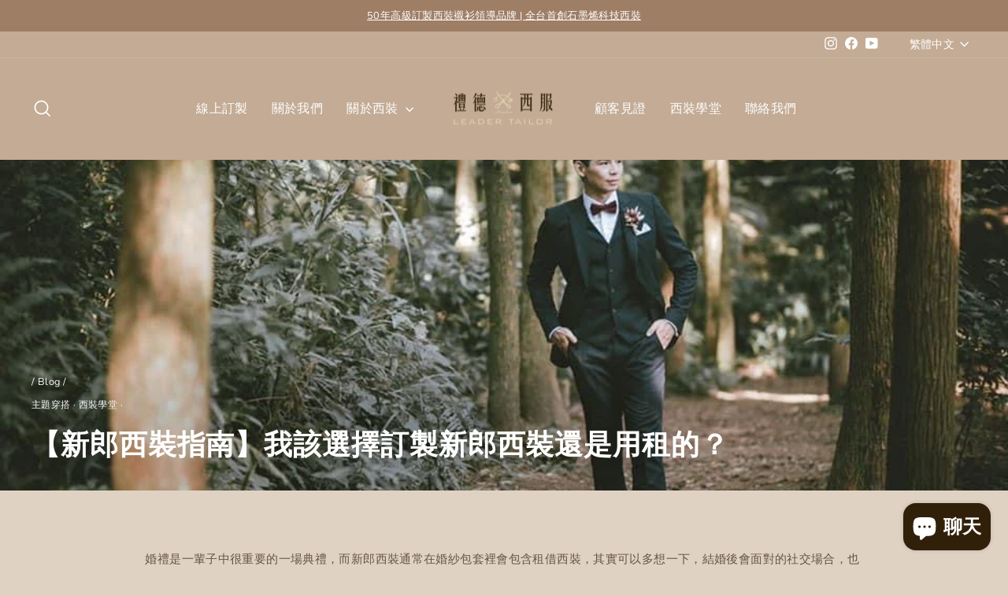

--- FILE ---
content_type: text/html; charset=utf-8
request_url: https://leadertailor.com/blogs/blog/weddingsuit
body_size: 22746
content:
<!doctype html>
<html class="no-js" lang="zh-TW" dir="ltr">
<head>
  <meta charset="utf-8">
  <meta http-equiv="X-UA-Compatible" content="IE=edge,chrome=1">
  <meta name="viewport" content="width=device-width,initial-scale=1">
  <meta name="theme-color" content="#b0a69b">
  <link rel="canonical" href="https://leadertailor.com/blogs/blog/weddingsuit">
  <link rel="preconnect" href="https://cdn.shopify.com" crossorigin>
  <link rel="preconnect" href="https://fonts.shopifycdn.com" crossorigin>
  <link rel="dns-prefetch" href="https://productreviews.shopifycdn.com">
  <link rel="dns-prefetch" href="https://ajax.googleapis.com">
  <link rel="dns-prefetch" href="https://maps.googleapis.com">
  <link rel="dns-prefetch" href="https://maps.gstatic.com"><link rel="shortcut icon" href="//leadertailor.com/cdn/shop/files/logo_a460ff66-84a2-45dc-8e24-e094a610c1af_32x32.png?v=1650423343" type="image/png" /><title>【新郎西裝指南】我該選擇訂製新郎西裝還是用租的？
&ndash; 禮德西服 Leader Tailor
</title>
<meta name="description" content="婚禮是一輩子中很重要的一場典禮，而新郎西裝通常在婚紗包套裡會包含租借西裝，其實可以多想一下，結婚後會面對的社交場合，也時常會需要穿著西裝的話，擁有自己專屬的訂製西裝，絕對是必要的投資。"><meta property="og:site_name" content="禮德西服 Leader Tailor">
  <meta property="og:url" content="https://leadertailor.com/blogs/blog/weddingsuit">
  <meta property="og:title" content="【新郎西裝指南】我該選擇訂製新郎西裝還是用租的？">
  <meta property="og:type" content="article">
  <meta property="og:description" content="婚禮是一輩子中很重要的一場典禮，而新郎西裝通常在婚紗包套裡會包含租借西裝，其實可以多想一下，結婚後會面對的社交場合，也時常會需要穿著西裝的話，擁有自己專屬的訂製西裝，絕對是必要的投資。"><meta property="og:image" content="http://leadertailor.com/cdn/shop/articles/IMG_1373.jpg?v=1667127263">
    <meta property="og:image:secure_url" content="https://leadertailor.com/cdn/shop/articles/IMG_1373.jpg?v=1667127263">
    <meta property="og:image:width" content="960">
    <meta property="og:image:height" content="638"><meta name="twitter:site" content="@">
  <meta name="twitter:card" content="summary_large_image">
  <meta name="twitter:title" content="【新郎西裝指南】我該選擇訂製新郎西裝還是用租的？">
  <meta name="twitter:description" content="婚禮是一輩子中很重要的一場典禮，而新郎西裝通常在婚紗包套裡會包含租借西裝，其實可以多想一下，結婚後會面對的社交場合，也時常會需要穿著西裝的話，擁有自己專屬的訂製西裝，絕對是必要的投資。">
<style data-shopify>@font-face {
  font-family: Cardo;
  font-weight: 700;
  font-style: normal;
  font-display: swap;
  src: url("//leadertailor.com/cdn/fonts/cardo/cardo_n7.d1764502b55968f897125797ed59f6abd5dc8593.woff2") format("woff2"),
       url("//leadertailor.com/cdn/fonts/cardo/cardo_n7.b5d64d4147ade913d679fed9918dc44cbe8121d2.woff") format("woff");
}

  @font-face {
  font-family: "Nunito Sans";
  font-weight: 400;
  font-style: normal;
  font-display: swap;
  src: url("//leadertailor.com/cdn/fonts/nunito_sans/nunitosans_n4.0276fe080df0ca4e6a22d9cb55aed3ed5ba6b1da.woff2") format("woff2"),
       url("//leadertailor.com/cdn/fonts/nunito_sans/nunitosans_n4.b4964bee2f5e7fd9c3826447e73afe2baad607b7.woff") format("woff");
}


  @font-face {
  font-family: "Nunito Sans";
  font-weight: 600;
  font-style: normal;
  font-display: swap;
  src: url("//leadertailor.com/cdn/fonts/nunito_sans/nunitosans_n6.6e9464eba570101a53130c8130a9e17a8eb55c21.woff2") format("woff2"),
       url("//leadertailor.com/cdn/fonts/nunito_sans/nunitosans_n6.25a0ac0c0a8a26038c7787054dd6058dfbc20fa8.woff") format("woff");
}

  @font-face {
  font-family: "Nunito Sans";
  font-weight: 400;
  font-style: italic;
  font-display: swap;
  src: url("//leadertailor.com/cdn/fonts/nunito_sans/nunitosans_i4.6e408730afac1484cf297c30b0e67c86d17fc586.woff2") format("woff2"),
       url("//leadertailor.com/cdn/fonts/nunito_sans/nunitosans_i4.c9b6dcbfa43622b39a5990002775a8381942ae38.woff") format("woff");
}

  @font-face {
  font-family: "Nunito Sans";
  font-weight: 600;
  font-style: italic;
  font-display: swap;
  src: url("//leadertailor.com/cdn/fonts/nunito_sans/nunitosans_i6.e62a4aa1de9af615155fca680231620b75369d24.woff2") format("woff2"),
       url("//leadertailor.com/cdn/fonts/nunito_sans/nunitosans_i6.84ec3dfef4c401afbcd538286a9d65b772072e4b.woff") format("woff");
}

</style><link href="//leadertailor.com/cdn/shop/t/3/assets/theme.css?v=139952086397417591051741541800" rel="stylesheet" type="text/css" media="all" />
<style data-shopify>:root {
    --typeHeaderPrimary: Cardo;
    --typeHeaderFallback: serif;
    --typeHeaderSize: 25px;
    --typeHeaderWeight: 700;
    --typeHeaderLineHeight: 1.5;
    --typeHeaderSpacing: 0.025em;

    --typeBasePrimary:"Nunito Sans";
    --typeBaseFallback:sans-serif;
    --typeBaseSize: 15px;
    --typeBaseWeight: 400;
    --typeBaseSpacing: 0.025em;
    --typeBaseLineHeight: 1.6;
    --typeBaselineHeightMinus01: 1.5;

    --typeCollectionTitle: 22px;

    --iconWeight: 4px;
    --iconLinecaps: miter;

    
        --buttonRadius: 3px;
    

    --colorGridOverlayOpacity: 0.2;
    }

    .placeholder-content {
    background-image: linear-gradient(100deg, #dfd2c3 40%, #dacbb9 63%, #dfd2c3 79%);
    }</style><script>
    document.documentElement.className = document.documentElement.className.replace('no-js', 'js');

    window.theme = window.theme || {};
    theme.routes = {
      home: "/",
      cart: "/cart.js",
      cartPage: "/cart",
      cartAdd: "/cart/add.js",
      cartChange: "/cart/change.js",
      search: "/search",
      predictiveSearch: "/search/suggest"
    };
    theme.strings = {
      soldOut: "",
      unavailable: "",
      inStockLabel: "",
      oneStockLabel: "",
      otherStockLabel: "",
      willNotShipUntil: "",
      willBeInStockAfter: "",
      waitingForStock: "",
      savePrice: "",
      cartEmpty: "",
      cartTermsConfirmation: "",
      searchCollections: "",
      searchPages: "",
      searchArticles: "",
      productFrom: "",
      maxQuantity: "Translation missing: zh-TW.cart.general.max_quantity"
    };
    theme.settings = {
      cartType: "drawer",
      isCustomerTemplate: false,
      moneyFormat: "${{amount}}",
      saveType: "dollar",
      productImageSize: "square",
      productImageCover: false,
      predictiveSearch: true,
      predictiveSearchType: null,
      predictiveSearchVendor: false,
      predictiveSearchPrice: false,
      quickView: false,
      themeName: 'Impulse',
      themeVersion: "7.4.1"
    };
  </script>

  <script>window.performance && window.performance.mark && window.performance.mark('shopify.content_for_header.start');</script><meta name="facebook-domain-verification" content="lzzpbcfawhs960htsxpez3ddsiddu0">
<meta id="shopify-digital-wallet" name="shopify-digital-wallet" content="/59303887001/digital_wallets/dialog">
<meta name="shopify-checkout-api-token" content="f189a859af358d2a9875712fd50b9d20">
<meta id="in-context-paypal-metadata" data-shop-id="59303887001" data-venmo-supported="false" data-environment="production" data-locale="en_US" data-paypal-v4="true" data-currency="TWD">
<link rel="alternate" type="application/atom+xml" title="Feed" href="/blogs/blog.atom" />
<link rel="alternate" hreflang="x-default" href="https://leadertailor.com/blogs/blog/weddingsuit">
<link rel="alternate" hreflang="zh-Hant" href="https://leadertailor.com/blogs/blog/weddingsuit">
<link rel="alternate" hreflang="en" href="https://leadertailor.com/en/blogs/blog/weddingsuit">
<link rel="alternate" hreflang="ja" href="https://leadertailor.com/ja/blogs/blog/weddingsuit">
<link rel="alternate" hreflang="es" href="https://leadertailor.com/es/blogs/blog/weddingsuit">
<link rel="alternate" hreflang="ko" href="https://leadertailor.com/ko/blogs/%EB%B8%94%EB%A1%9C%EA%B7%B8/weddingsuit">
<link rel="alternate" hreflang="ru" href="https://leadertailor.com/ru/blogs/blog/weddingsuit">
<link rel="alternate" hreflang="de" href="https://leadertailor.com/de/blogs/blog/weddingsuit">
<link rel="alternate" hreflang="fr" href="https://leadertailor.com/fr/blogs/blog/weddingsuit">
<link rel="alternate" hreflang="zh-Hant-AC" href="https://leadertailor.com/blogs/blog/weddingsuit">
<link rel="alternate" hreflang="zh-Hant-AD" href="https://leadertailor.com/blogs/blog/weddingsuit">
<link rel="alternate" hreflang="zh-Hant-AE" href="https://leadertailor.com/blogs/blog/weddingsuit">
<link rel="alternate" hreflang="zh-Hant-AF" href="https://leadertailor.com/blogs/blog/weddingsuit">
<link rel="alternate" hreflang="zh-Hant-AG" href="https://leadertailor.com/blogs/blog/weddingsuit">
<link rel="alternate" hreflang="zh-Hant-AI" href="https://leadertailor.com/blogs/blog/weddingsuit">
<link rel="alternate" hreflang="zh-Hant-AL" href="https://leadertailor.com/blogs/blog/weddingsuit">
<link rel="alternate" hreflang="zh-Hant-AM" href="https://leadertailor.com/blogs/blog/weddingsuit">
<link rel="alternate" hreflang="zh-Hant-AO" href="https://leadertailor.com/blogs/blog/weddingsuit">
<link rel="alternate" hreflang="zh-Hant-AR" href="https://leadertailor.com/blogs/blog/weddingsuit">
<link rel="alternate" hreflang="zh-Hant-AT" href="https://leadertailor.com/blogs/blog/weddingsuit">
<link rel="alternate" hreflang="zh-Hant-AU" href="https://leadertailor.com/blogs/blog/weddingsuit">
<link rel="alternate" hreflang="zh-Hant-AW" href="https://leadertailor.com/blogs/blog/weddingsuit">
<link rel="alternate" hreflang="zh-Hant-AX" href="https://leadertailor.com/blogs/blog/weddingsuit">
<link rel="alternate" hreflang="zh-Hant-AZ" href="https://leadertailor.com/blogs/blog/weddingsuit">
<link rel="alternate" hreflang="zh-Hant-BA" href="https://leadertailor.com/blogs/blog/weddingsuit">
<link rel="alternate" hreflang="zh-Hant-BB" href="https://leadertailor.com/blogs/blog/weddingsuit">
<link rel="alternate" hreflang="zh-Hant-BD" href="https://leadertailor.com/blogs/blog/weddingsuit">
<link rel="alternate" hreflang="zh-Hant-BE" href="https://leadertailor.com/blogs/blog/weddingsuit">
<link rel="alternate" hreflang="zh-Hant-BF" href="https://leadertailor.com/blogs/blog/weddingsuit">
<link rel="alternate" hreflang="zh-Hant-BG" href="https://leadertailor.com/blogs/blog/weddingsuit">
<link rel="alternate" hreflang="zh-Hant-BH" href="https://leadertailor.com/blogs/blog/weddingsuit">
<link rel="alternate" hreflang="zh-Hant-BI" href="https://leadertailor.com/blogs/blog/weddingsuit">
<link rel="alternate" hreflang="zh-Hant-BJ" href="https://leadertailor.com/blogs/blog/weddingsuit">
<link rel="alternate" hreflang="zh-Hant-BL" href="https://leadertailor.com/blogs/blog/weddingsuit">
<link rel="alternate" hreflang="zh-Hant-BM" href="https://leadertailor.com/blogs/blog/weddingsuit">
<link rel="alternate" hreflang="zh-Hant-BN" href="https://leadertailor.com/blogs/blog/weddingsuit">
<link rel="alternate" hreflang="zh-Hant-BO" href="https://leadertailor.com/blogs/blog/weddingsuit">
<link rel="alternate" hreflang="zh-Hant-BQ" href="https://leadertailor.com/blogs/blog/weddingsuit">
<link rel="alternate" hreflang="zh-Hant-BR" href="https://leadertailor.com/blogs/blog/weddingsuit">
<link rel="alternate" hreflang="zh-Hant-BS" href="https://leadertailor.com/blogs/blog/weddingsuit">
<link rel="alternate" hreflang="zh-Hant-BT" href="https://leadertailor.com/blogs/blog/weddingsuit">
<link rel="alternate" hreflang="zh-Hant-BW" href="https://leadertailor.com/blogs/blog/weddingsuit">
<link rel="alternate" hreflang="zh-Hant-BY" href="https://leadertailor.com/blogs/blog/weddingsuit">
<link rel="alternate" hreflang="zh-Hant-BZ" href="https://leadertailor.com/blogs/blog/weddingsuit">
<link rel="alternate" hreflang="zh-Hant-CA" href="https://leadertailor.com/blogs/blog/weddingsuit">
<link rel="alternate" hreflang="zh-Hant-CC" href="https://leadertailor.com/blogs/blog/weddingsuit">
<link rel="alternate" hreflang="zh-Hant-CD" href="https://leadertailor.com/blogs/blog/weddingsuit">
<link rel="alternate" hreflang="zh-Hant-CF" href="https://leadertailor.com/blogs/blog/weddingsuit">
<link rel="alternate" hreflang="zh-Hant-CG" href="https://leadertailor.com/blogs/blog/weddingsuit">
<link rel="alternate" hreflang="zh-Hant-CH" href="https://leadertailor.com/blogs/blog/weddingsuit">
<link rel="alternate" hreflang="zh-Hant-CI" href="https://leadertailor.com/blogs/blog/weddingsuit">
<link rel="alternate" hreflang="zh-Hant-CK" href="https://leadertailor.com/blogs/blog/weddingsuit">
<link rel="alternate" hreflang="zh-Hant-CL" href="https://leadertailor.com/blogs/blog/weddingsuit">
<link rel="alternate" hreflang="zh-Hant-CM" href="https://leadertailor.com/blogs/blog/weddingsuit">
<link rel="alternate" hreflang="zh-Hant-CN" href="https://leadertailor.com/blogs/blog/weddingsuit">
<link rel="alternate" hreflang="zh-Hant-CO" href="https://leadertailor.com/blogs/blog/weddingsuit">
<link rel="alternate" hreflang="zh-Hant-CR" href="https://leadertailor.com/blogs/blog/weddingsuit">
<link rel="alternate" hreflang="zh-Hant-CV" href="https://leadertailor.com/blogs/blog/weddingsuit">
<link rel="alternate" hreflang="zh-Hant-CW" href="https://leadertailor.com/blogs/blog/weddingsuit">
<link rel="alternate" hreflang="zh-Hant-CX" href="https://leadertailor.com/blogs/blog/weddingsuit">
<link rel="alternate" hreflang="zh-Hant-CY" href="https://leadertailor.com/blogs/blog/weddingsuit">
<link rel="alternate" hreflang="zh-Hant-CZ" href="https://leadertailor.com/blogs/blog/weddingsuit">
<link rel="alternate" hreflang="zh-Hant-DE" href="https://leadertailor.com/blogs/blog/weddingsuit">
<link rel="alternate" hreflang="zh-Hant-DJ" href="https://leadertailor.com/blogs/blog/weddingsuit">
<link rel="alternate" hreflang="zh-Hant-DK" href="https://leadertailor.com/blogs/blog/weddingsuit">
<link rel="alternate" hreflang="zh-Hant-DM" href="https://leadertailor.com/blogs/blog/weddingsuit">
<link rel="alternate" hreflang="zh-Hant-DO" href="https://leadertailor.com/blogs/blog/weddingsuit">
<link rel="alternate" hreflang="zh-Hant-DZ" href="https://leadertailor.com/blogs/blog/weddingsuit">
<link rel="alternate" hreflang="zh-Hant-EC" href="https://leadertailor.com/blogs/blog/weddingsuit">
<link rel="alternate" hreflang="zh-Hant-EE" href="https://leadertailor.com/blogs/blog/weddingsuit">
<link rel="alternate" hreflang="zh-Hant-EG" href="https://leadertailor.com/blogs/blog/weddingsuit">
<link rel="alternate" hreflang="zh-Hant-EH" href="https://leadertailor.com/blogs/blog/weddingsuit">
<link rel="alternate" hreflang="zh-Hant-ER" href="https://leadertailor.com/blogs/blog/weddingsuit">
<link rel="alternate" hreflang="zh-Hant-ES" href="https://leadertailor.com/blogs/blog/weddingsuit">
<link rel="alternate" hreflang="zh-Hant-ET" href="https://leadertailor.com/blogs/blog/weddingsuit">
<link rel="alternate" hreflang="zh-Hant-FI" href="https://leadertailor.com/blogs/blog/weddingsuit">
<link rel="alternate" hreflang="zh-Hant-FJ" href="https://leadertailor.com/blogs/blog/weddingsuit">
<link rel="alternate" hreflang="zh-Hant-FK" href="https://leadertailor.com/blogs/blog/weddingsuit">
<link rel="alternate" hreflang="zh-Hant-FO" href="https://leadertailor.com/blogs/blog/weddingsuit">
<link rel="alternate" hreflang="zh-Hant-FR" href="https://leadertailor.com/blogs/blog/weddingsuit">
<link rel="alternate" hreflang="zh-Hant-GA" href="https://leadertailor.com/blogs/blog/weddingsuit">
<link rel="alternate" hreflang="zh-Hant-GB" href="https://leadertailor.com/blogs/blog/weddingsuit">
<link rel="alternate" hreflang="zh-Hant-GD" href="https://leadertailor.com/blogs/blog/weddingsuit">
<link rel="alternate" hreflang="zh-Hant-GE" href="https://leadertailor.com/blogs/blog/weddingsuit">
<link rel="alternate" hreflang="zh-Hant-GF" href="https://leadertailor.com/blogs/blog/weddingsuit">
<link rel="alternate" hreflang="zh-Hant-GG" href="https://leadertailor.com/blogs/blog/weddingsuit">
<link rel="alternate" hreflang="zh-Hant-GH" href="https://leadertailor.com/blogs/blog/weddingsuit">
<link rel="alternate" hreflang="zh-Hant-GI" href="https://leadertailor.com/blogs/blog/weddingsuit">
<link rel="alternate" hreflang="zh-Hant-GL" href="https://leadertailor.com/blogs/blog/weddingsuit">
<link rel="alternate" hreflang="zh-Hant-GM" href="https://leadertailor.com/blogs/blog/weddingsuit">
<link rel="alternate" hreflang="zh-Hant-GN" href="https://leadertailor.com/blogs/blog/weddingsuit">
<link rel="alternate" hreflang="zh-Hant-GP" href="https://leadertailor.com/blogs/blog/weddingsuit">
<link rel="alternate" hreflang="zh-Hant-GQ" href="https://leadertailor.com/blogs/blog/weddingsuit">
<link rel="alternate" hreflang="zh-Hant-GR" href="https://leadertailor.com/blogs/blog/weddingsuit">
<link rel="alternate" hreflang="zh-Hant-GS" href="https://leadertailor.com/blogs/blog/weddingsuit">
<link rel="alternate" hreflang="zh-Hant-GT" href="https://leadertailor.com/blogs/blog/weddingsuit">
<link rel="alternate" hreflang="zh-Hant-GW" href="https://leadertailor.com/blogs/blog/weddingsuit">
<link rel="alternate" hreflang="zh-Hant-GY" href="https://leadertailor.com/blogs/blog/weddingsuit">
<link rel="alternate" hreflang="zh-Hant-HK" href="https://leadertailor.com/blogs/blog/weddingsuit">
<link rel="alternate" hreflang="zh-Hant-HN" href="https://leadertailor.com/blogs/blog/weddingsuit">
<link rel="alternate" hreflang="zh-Hant-HR" href="https://leadertailor.com/blogs/blog/weddingsuit">
<link rel="alternate" hreflang="zh-Hant-HT" href="https://leadertailor.com/blogs/blog/weddingsuit">
<link rel="alternate" hreflang="zh-Hant-HU" href="https://leadertailor.com/blogs/blog/weddingsuit">
<link rel="alternate" hreflang="zh-Hant-ID" href="https://leadertailor.com/blogs/blog/weddingsuit">
<link rel="alternate" hreflang="zh-Hant-IE" href="https://leadertailor.com/blogs/blog/weddingsuit">
<link rel="alternate" hreflang="zh-Hant-IL" href="https://leadertailor.com/blogs/blog/weddingsuit">
<link rel="alternate" hreflang="zh-Hant-IM" href="https://leadertailor.com/blogs/blog/weddingsuit">
<link rel="alternate" hreflang="zh-Hant-IN" href="https://leadertailor.com/blogs/blog/weddingsuit">
<link rel="alternate" hreflang="zh-Hant-IO" href="https://leadertailor.com/blogs/blog/weddingsuit">
<link rel="alternate" hreflang="zh-Hant-IQ" href="https://leadertailor.com/blogs/blog/weddingsuit">
<link rel="alternate" hreflang="zh-Hant-IS" href="https://leadertailor.com/blogs/blog/weddingsuit">
<link rel="alternate" hreflang="zh-Hant-IT" href="https://leadertailor.com/blogs/blog/weddingsuit">
<link rel="alternate" hreflang="zh-Hant-JE" href="https://leadertailor.com/blogs/blog/weddingsuit">
<link rel="alternate" hreflang="zh-Hant-JM" href="https://leadertailor.com/blogs/blog/weddingsuit">
<link rel="alternate" hreflang="zh-Hant-JO" href="https://leadertailor.com/blogs/blog/weddingsuit">
<link rel="alternate" hreflang="zh-Hant-JP" href="https://leadertailor.com/blogs/blog/weddingsuit">
<link rel="alternate" hreflang="zh-Hant-KE" href="https://leadertailor.com/blogs/blog/weddingsuit">
<link rel="alternate" hreflang="zh-Hant-KG" href="https://leadertailor.com/blogs/blog/weddingsuit">
<link rel="alternate" hreflang="zh-Hant-KH" href="https://leadertailor.com/blogs/blog/weddingsuit">
<link rel="alternate" hreflang="zh-Hant-KI" href="https://leadertailor.com/blogs/blog/weddingsuit">
<link rel="alternate" hreflang="zh-Hant-KM" href="https://leadertailor.com/blogs/blog/weddingsuit">
<link rel="alternate" hreflang="zh-Hant-KN" href="https://leadertailor.com/blogs/blog/weddingsuit">
<link rel="alternate" hreflang="zh-Hant-KR" href="https://leadertailor.com/blogs/blog/weddingsuit">
<link rel="alternate" hreflang="zh-Hant-KW" href="https://leadertailor.com/blogs/blog/weddingsuit">
<link rel="alternate" hreflang="zh-Hant-KY" href="https://leadertailor.com/blogs/blog/weddingsuit">
<link rel="alternate" hreflang="zh-Hant-KZ" href="https://leadertailor.com/blogs/blog/weddingsuit">
<link rel="alternate" hreflang="zh-Hant-LA" href="https://leadertailor.com/blogs/blog/weddingsuit">
<link rel="alternate" hreflang="zh-Hant-LB" href="https://leadertailor.com/blogs/blog/weddingsuit">
<link rel="alternate" hreflang="zh-Hant-LC" href="https://leadertailor.com/blogs/blog/weddingsuit">
<link rel="alternate" hreflang="zh-Hant-LI" href="https://leadertailor.com/blogs/blog/weddingsuit">
<link rel="alternate" hreflang="zh-Hant-LK" href="https://leadertailor.com/blogs/blog/weddingsuit">
<link rel="alternate" hreflang="zh-Hant-LR" href="https://leadertailor.com/blogs/blog/weddingsuit">
<link rel="alternate" hreflang="zh-Hant-LS" href="https://leadertailor.com/blogs/blog/weddingsuit">
<link rel="alternate" hreflang="zh-Hant-LT" href="https://leadertailor.com/blogs/blog/weddingsuit">
<link rel="alternate" hreflang="zh-Hant-LU" href="https://leadertailor.com/blogs/blog/weddingsuit">
<link rel="alternate" hreflang="zh-Hant-LV" href="https://leadertailor.com/blogs/blog/weddingsuit">
<link rel="alternate" hreflang="zh-Hant-LY" href="https://leadertailor.com/blogs/blog/weddingsuit">
<link rel="alternate" hreflang="zh-Hant-MA" href="https://leadertailor.com/blogs/blog/weddingsuit">
<link rel="alternate" hreflang="zh-Hant-MC" href="https://leadertailor.com/blogs/blog/weddingsuit">
<link rel="alternate" hreflang="zh-Hant-MD" href="https://leadertailor.com/blogs/blog/weddingsuit">
<link rel="alternate" hreflang="zh-Hant-ME" href="https://leadertailor.com/blogs/blog/weddingsuit">
<link rel="alternate" hreflang="zh-Hant-MF" href="https://leadertailor.com/blogs/blog/weddingsuit">
<link rel="alternate" hreflang="zh-Hant-MG" href="https://leadertailor.com/blogs/blog/weddingsuit">
<link rel="alternate" hreflang="zh-Hant-MK" href="https://leadertailor.com/blogs/blog/weddingsuit">
<link rel="alternate" hreflang="zh-Hant-ML" href="https://leadertailor.com/blogs/blog/weddingsuit">
<link rel="alternate" hreflang="zh-Hant-MM" href="https://leadertailor.com/blogs/blog/weddingsuit">
<link rel="alternate" hreflang="zh-Hant-MN" href="https://leadertailor.com/blogs/blog/weddingsuit">
<link rel="alternate" hreflang="zh-Hant-MO" href="https://leadertailor.com/blogs/blog/weddingsuit">
<link rel="alternate" hreflang="zh-Hant-MQ" href="https://leadertailor.com/blogs/blog/weddingsuit">
<link rel="alternate" hreflang="zh-Hant-MR" href="https://leadertailor.com/blogs/blog/weddingsuit">
<link rel="alternate" hreflang="zh-Hant-MS" href="https://leadertailor.com/blogs/blog/weddingsuit">
<link rel="alternate" hreflang="zh-Hant-MT" href="https://leadertailor.com/blogs/blog/weddingsuit">
<link rel="alternate" hreflang="zh-Hant-MU" href="https://leadertailor.com/blogs/blog/weddingsuit">
<link rel="alternate" hreflang="zh-Hant-MV" href="https://leadertailor.com/blogs/blog/weddingsuit">
<link rel="alternate" hreflang="zh-Hant-MW" href="https://leadertailor.com/blogs/blog/weddingsuit">
<link rel="alternate" hreflang="zh-Hant-MX" href="https://leadertailor.com/blogs/blog/weddingsuit">
<link rel="alternate" hreflang="zh-Hant-MY" href="https://leadertailor.com/blogs/blog/weddingsuit">
<link rel="alternate" hreflang="zh-Hant-MZ" href="https://leadertailor.com/blogs/blog/weddingsuit">
<link rel="alternate" hreflang="zh-Hant-NA" href="https://leadertailor.com/blogs/blog/weddingsuit">
<link rel="alternate" hreflang="zh-Hant-NC" href="https://leadertailor.com/blogs/blog/weddingsuit">
<link rel="alternate" hreflang="zh-Hant-NE" href="https://leadertailor.com/blogs/blog/weddingsuit">
<link rel="alternate" hreflang="zh-Hant-NF" href="https://leadertailor.com/blogs/blog/weddingsuit">
<link rel="alternate" hreflang="zh-Hant-NG" href="https://leadertailor.com/blogs/blog/weddingsuit">
<link rel="alternate" hreflang="zh-Hant-NI" href="https://leadertailor.com/blogs/blog/weddingsuit">
<link rel="alternate" hreflang="zh-Hant-NL" href="https://leadertailor.com/blogs/blog/weddingsuit">
<link rel="alternate" hreflang="zh-Hant-NO" href="https://leadertailor.com/blogs/blog/weddingsuit">
<link rel="alternate" hreflang="zh-Hant-NP" href="https://leadertailor.com/blogs/blog/weddingsuit">
<link rel="alternate" hreflang="zh-Hant-NR" href="https://leadertailor.com/blogs/blog/weddingsuit">
<link rel="alternate" hreflang="zh-Hant-NU" href="https://leadertailor.com/blogs/blog/weddingsuit">
<link rel="alternate" hreflang="zh-Hant-NZ" href="https://leadertailor.com/blogs/blog/weddingsuit">
<link rel="alternate" hreflang="zh-Hant-OM" href="https://leadertailor.com/blogs/blog/weddingsuit">
<link rel="alternate" hreflang="zh-Hant-PA" href="https://leadertailor.com/blogs/blog/weddingsuit">
<link rel="alternate" hreflang="zh-Hant-PE" href="https://leadertailor.com/blogs/blog/weddingsuit">
<link rel="alternate" hreflang="zh-Hant-PF" href="https://leadertailor.com/blogs/blog/weddingsuit">
<link rel="alternate" hreflang="zh-Hant-PG" href="https://leadertailor.com/blogs/blog/weddingsuit">
<link rel="alternate" hreflang="zh-Hant-PH" href="https://leadertailor.com/blogs/blog/weddingsuit">
<link rel="alternate" hreflang="zh-Hant-PK" href="https://leadertailor.com/blogs/blog/weddingsuit">
<link rel="alternate" hreflang="zh-Hant-PL" href="https://leadertailor.com/blogs/blog/weddingsuit">
<link rel="alternate" hreflang="zh-Hant-PM" href="https://leadertailor.com/blogs/blog/weddingsuit">
<link rel="alternate" hreflang="zh-Hant-PN" href="https://leadertailor.com/blogs/blog/weddingsuit">
<link rel="alternate" hreflang="zh-Hant-PS" href="https://leadertailor.com/blogs/blog/weddingsuit">
<link rel="alternate" hreflang="zh-Hant-PT" href="https://leadertailor.com/blogs/blog/weddingsuit">
<link rel="alternate" hreflang="zh-Hant-PY" href="https://leadertailor.com/blogs/blog/weddingsuit">
<link rel="alternate" hreflang="zh-Hant-QA" href="https://leadertailor.com/blogs/blog/weddingsuit">
<link rel="alternate" hreflang="zh-Hant-RE" href="https://leadertailor.com/blogs/blog/weddingsuit">
<link rel="alternate" hreflang="zh-Hant-RO" href="https://leadertailor.com/blogs/blog/weddingsuit">
<link rel="alternate" hreflang="zh-Hant-RS" href="https://leadertailor.com/blogs/blog/weddingsuit">
<link rel="alternate" hreflang="zh-Hant-RU" href="https://leadertailor.com/blogs/blog/weddingsuit">
<link rel="alternate" hreflang="zh-Hant-RW" href="https://leadertailor.com/blogs/blog/weddingsuit">
<link rel="alternate" hreflang="zh-Hant-SA" href="https://leadertailor.com/blogs/blog/weddingsuit">
<link rel="alternate" hreflang="zh-Hant-SB" href="https://leadertailor.com/blogs/blog/weddingsuit">
<link rel="alternate" hreflang="zh-Hant-SC" href="https://leadertailor.com/blogs/blog/weddingsuit">
<link rel="alternate" hreflang="zh-Hant-SD" href="https://leadertailor.com/blogs/blog/weddingsuit">
<link rel="alternate" hreflang="zh-Hant-SE" href="https://leadertailor.com/blogs/blog/weddingsuit">
<link rel="alternate" hreflang="zh-Hant-SG" href="https://leadertailor.com/blogs/blog/weddingsuit">
<link rel="alternate" hreflang="zh-Hant-SH" href="https://leadertailor.com/blogs/blog/weddingsuit">
<link rel="alternate" hreflang="zh-Hant-SI" href="https://leadertailor.com/blogs/blog/weddingsuit">
<link rel="alternate" hreflang="zh-Hant-SJ" href="https://leadertailor.com/blogs/blog/weddingsuit">
<link rel="alternate" hreflang="zh-Hant-SK" href="https://leadertailor.com/blogs/blog/weddingsuit">
<link rel="alternate" hreflang="zh-Hant-SL" href="https://leadertailor.com/blogs/blog/weddingsuit">
<link rel="alternate" hreflang="zh-Hant-SM" href="https://leadertailor.com/blogs/blog/weddingsuit">
<link rel="alternate" hreflang="zh-Hant-SN" href="https://leadertailor.com/blogs/blog/weddingsuit">
<link rel="alternate" hreflang="zh-Hant-SO" href="https://leadertailor.com/blogs/blog/weddingsuit">
<link rel="alternate" hreflang="zh-Hant-SR" href="https://leadertailor.com/blogs/blog/weddingsuit">
<link rel="alternate" hreflang="zh-Hant-SS" href="https://leadertailor.com/blogs/blog/weddingsuit">
<link rel="alternate" hreflang="zh-Hant-ST" href="https://leadertailor.com/blogs/blog/weddingsuit">
<link rel="alternate" hreflang="zh-Hant-SV" href="https://leadertailor.com/blogs/blog/weddingsuit">
<link rel="alternate" hreflang="zh-Hant-SX" href="https://leadertailor.com/blogs/blog/weddingsuit">
<link rel="alternate" hreflang="zh-Hant-SZ" href="https://leadertailor.com/blogs/blog/weddingsuit">
<link rel="alternate" hreflang="zh-Hant-TA" href="https://leadertailor.com/blogs/blog/weddingsuit">
<link rel="alternate" hreflang="zh-Hant-TC" href="https://leadertailor.com/blogs/blog/weddingsuit">
<link rel="alternate" hreflang="zh-Hant-TD" href="https://leadertailor.com/blogs/blog/weddingsuit">
<link rel="alternate" hreflang="zh-Hant-TF" href="https://leadertailor.com/blogs/blog/weddingsuit">
<link rel="alternate" hreflang="zh-Hant-TG" href="https://leadertailor.com/blogs/blog/weddingsuit">
<link rel="alternate" hreflang="zh-Hant-TH" href="https://leadertailor.com/blogs/blog/weddingsuit">
<link rel="alternate" hreflang="zh-Hant-TJ" href="https://leadertailor.com/blogs/blog/weddingsuit">
<link rel="alternate" hreflang="zh-Hant-TK" href="https://leadertailor.com/blogs/blog/weddingsuit">
<link rel="alternate" hreflang="zh-Hant-TL" href="https://leadertailor.com/blogs/blog/weddingsuit">
<link rel="alternate" hreflang="zh-Hant-TM" href="https://leadertailor.com/blogs/blog/weddingsuit">
<link rel="alternate" hreflang="zh-Hant-TN" href="https://leadertailor.com/blogs/blog/weddingsuit">
<link rel="alternate" hreflang="zh-Hant-TO" href="https://leadertailor.com/blogs/blog/weddingsuit">
<link rel="alternate" hreflang="zh-Hant-TR" href="https://leadertailor.com/blogs/blog/weddingsuit">
<link rel="alternate" hreflang="zh-Hant-TT" href="https://leadertailor.com/blogs/blog/weddingsuit">
<link rel="alternate" hreflang="zh-Hant-TV" href="https://leadertailor.com/blogs/blog/weddingsuit">
<link rel="alternate" hreflang="zh-Hant-TW" href="https://leadertailor.com/blogs/blog/weddingsuit">
<link rel="alternate" hreflang="zh-Hant-TZ" href="https://leadertailor.com/blogs/blog/weddingsuit">
<link rel="alternate" hreflang="zh-Hant-UA" href="https://leadertailor.com/blogs/blog/weddingsuit">
<link rel="alternate" hreflang="zh-Hant-UG" href="https://leadertailor.com/blogs/blog/weddingsuit">
<link rel="alternate" hreflang="zh-Hant-UM" href="https://leadertailor.com/blogs/blog/weddingsuit">
<link rel="alternate" hreflang="zh-Hant-US" href="https://leadertailor.com/blogs/blog/weddingsuit">
<link rel="alternate" hreflang="zh-Hant-UY" href="https://leadertailor.com/blogs/blog/weddingsuit">
<link rel="alternate" hreflang="zh-Hant-UZ" href="https://leadertailor.com/blogs/blog/weddingsuit">
<link rel="alternate" hreflang="zh-Hant-VA" href="https://leadertailor.com/blogs/blog/weddingsuit">
<link rel="alternate" hreflang="zh-Hant-VC" href="https://leadertailor.com/blogs/blog/weddingsuit">
<link rel="alternate" hreflang="zh-Hant-VE" href="https://leadertailor.com/blogs/blog/weddingsuit">
<link rel="alternate" hreflang="zh-Hant-VG" href="https://leadertailor.com/blogs/blog/weddingsuit">
<link rel="alternate" hreflang="zh-Hant-VN" href="https://leadertailor.com/blogs/blog/weddingsuit">
<link rel="alternate" hreflang="zh-Hant-VU" href="https://leadertailor.com/blogs/blog/weddingsuit">
<link rel="alternate" hreflang="zh-Hant-WF" href="https://leadertailor.com/blogs/blog/weddingsuit">
<link rel="alternate" hreflang="zh-Hant-WS" href="https://leadertailor.com/blogs/blog/weddingsuit">
<link rel="alternate" hreflang="zh-Hant-XK" href="https://leadertailor.com/blogs/blog/weddingsuit">
<link rel="alternate" hreflang="zh-Hant-YE" href="https://leadertailor.com/blogs/blog/weddingsuit">
<link rel="alternate" hreflang="zh-Hant-YT" href="https://leadertailor.com/blogs/blog/weddingsuit">
<link rel="alternate" hreflang="zh-Hant-ZA" href="https://leadertailor.com/blogs/blog/weddingsuit">
<link rel="alternate" hreflang="zh-Hant-ZM" href="https://leadertailor.com/blogs/blog/weddingsuit">
<link rel="alternate" hreflang="zh-Hant-ZW" href="https://leadertailor.com/blogs/blog/weddingsuit">
<script async="async" src="/checkouts/internal/preloads.js?locale=zh-TW"></script>
<script id="shopify-features" type="application/json">{"accessToken":"f189a859af358d2a9875712fd50b9d20","betas":["rich-media-storefront-analytics"],"domain":"leadertailor.com","predictiveSearch":false,"shopId":59303887001,"locale":"zh-tw"}</script>
<script>var Shopify = Shopify || {};
Shopify.shop = "xn-p5t46nzyq12o.myshopify.com";
Shopify.locale = "zh-TW";
Shopify.currency = {"active":"TWD","rate":"1.0"};
Shopify.country = "TW";
Shopify.theme = {"name":"240401 Updated Impulse","id":135245562009,"schema_name":"Impulse","schema_version":"7.4.1","theme_store_id":857,"role":"main"};
Shopify.theme.handle = "null";
Shopify.theme.style = {"id":null,"handle":null};
Shopify.cdnHost = "leadertailor.com/cdn";
Shopify.routes = Shopify.routes || {};
Shopify.routes.root = "/";</script>
<script type="module">!function(o){(o.Shopify=o.Shopify||{}).modules=!0}(window);</script>
<script>!function(o){function n(){var o=[];function n(){o.push(Array.prototype.slice.apply(arguments))}return n.q=o,n}var t=o.Shopify=o.Shopify||{};t.loadFeatures=n(),t.autoloadFeatures=n()}(window);</script>
<script id="shop-js-analytics" type="application/json">{"pageType":"article"}</script>
<script defer="defer" async type="module" src="//leadertailor.com/cdn/shopifycloud/shop-js/modules/v2/client.init-shop-cart-sync_BTBdQnDM.zh-TW.esm.js"></script>
<script defer="defer" async type="module" src="//leadertailor.com/cdn/shopifycloud/shop-js/modules/v2/chunk.common_ChTwy-Sr.esm.js"></script>
<script type="module">
  await import("//leadertailor.com/cdn/shopifycloud/shop-js/modules/v2/client.init-shop-cart-sync_BTBdQnDM.zh-TW.esm.js");
await import("//leadertailor.com/cdn/shopifycloud/shop-js/modules/v2/chunk.common_ChTwy-Sr.esm.js");

  window.Shopify.SignInWithShop?.initShopCartSync?.({"fedCMEnabled":true,"windoidEnabled":true});

</script>
<script>(function() {
  var isLoaded = false;
  function asyncLoad() {
    if (isLoaded) return;
    isLoaded = true;
    var urls = ["https:\/\/app.getinterlinks.com\/interlink-js?shop=xn-p5t46nzyq12o.myshopify.com"];
    for (var i = 0; i < urls.length; i++) {
      var s = document.createElement('script');
      s.type = 'text/javascript';
      s.async = true;
      s.src = urls[i];
      var x = document.getElementsByTagName('script')[0];
      x.parentNode.insertBefore(s, x);
    }
  };
  if(window.attachEvent) {
    window.attachEvent('onload', asyncLoad);
  } else {
    window.addEventListener('load', asyncLoad, false);
  }
})();</script>
<script id="__st">var __st={"a":59303887001,"offset":28800,"reqid":"a740ecd7-b12d-4ee1-b106-591d3bbea4ab-1768870792","pageurl":"leadertailor.com\/blogs\/blog\/weddingsuit","s":"articles-559723806873","u":"a8a856ce55e9","p":"article","rtyp":"article","rid":559723806873};</script>
<script>window.ShopifyPaypalV4VisibilityTracking = true;</script>
<script id="form-persister">!function(){'use strict';const t='contact',e='new_comment',n=[[t,t],['blogs',e],['comments',e],[t,'customer']],o='password',r='form_key',c=['recaptcha-v3-token','g-recaptcha-response','h-captcha-response',o],s=()=>{try{return window.sessionStorage}catch{return}},i='__shopify_v',u=t=>t.elements[r],a=function(){const t=[...n].map((([t,e])=>`form[action*='/${t}']:not([data-nocaptcha='true']) input[name='form_type'][value='${e}']`)).join(',');var e;return e=t,()=>e?[...document.querySelectorAll(e)].map((t=>t.form)):[]}();function m(t){const e=u(t);a().includes(t)&&(!e||!e.value)&&function(t){try{if(!s())return;!function(t){const e=s();if(!e)return;const n=u(t);if(!n)return;const o=n.value;o&&e.removeItem(o)}(t);const e=Array.from(Array(32),(()=>Math.random().toString(36)[2])).join('');!function(t,e){u(t)||t.append(Object.assign(document.createElement('input'),{type:'hidden',name:r})),t.elements[r].value=e}(t,e),function(t,e){const n=s();if(!n)return;const r=[...t.querySelectorAll(`input[type='${o}']`)].map((({name:t})=>t)),u=[...c,...r],a={};for(const[o,c]of new FormData(t).entries())u.includes(o)||(a[o]=c);n.setItem(e,JSON.stringify({[i]:1,action:t.action,data:a}))}(t,e)}catch(e){console.error('failed to persist form',e)}}(t)}const f=t=>{if('true'===t.dataset.persistBound)return;const e=function(t,e){const n=function(t){return'function'==typeof t.submit?t.submit:HTMLFormElement.prototype.submit}(t).bind(t);return function(){let t;return()=>{t||(t=!0,(()=>{try{e(),n()}catch(t){(t=>{console.error('form submit failed',t)})(t)}})(),setTimeout((()=>t=!1),250))}}()}(t,(()=>{m(t)}));!function(t,e){if('function'==typeof t.submit&&'function'==typeof e)try{t.submit=e}catch{}}(t,e),t.addEventListener('submit',(t=>{t.preventDefault(),e()})),t.dataset.persistBound='true'};!function(){function t(t){const e=(t=>{const e=t.target;return e instanceof HTMLFormElement?e:e&&e.form})(t);e&&m(e)}document.addEventListener('submit',t),document.addEventListener('DOMContentLoaded',(()=>{const e=a();for(const t of e)f(t);var n;n=document.body,new window.MutationObserver((t=>{for(const e of t)if('childList'===e.type&&e.addedNodes.length)for(const t of e.addedNodes)1===t.nodeType&&'FORM'===t.tagName&&a().includes(t)&&f(t)})).observe(n,{childList:!0,subtree:!0,attributes:!1}),document.removeEventListener('submit',t)}))}()}();</script>
<script integrity="sha256-4kQ18oKyAcykRKYeNunJcIwy7WH5gtpwJnB7kiuLZ1E=" data-source-attribution="shopify.loadfeatures" defer="defer" src="//leadertailor.com/cdn/shopifycloud/storefront/assets/storefront/load_feature-a0a9edcb.js" crossorigin="anonymous"></script>
<script data-source-attribution="shopify.dynamic_checkout.dynamic.init">var Shopify=Shopify||{};Shopify.PaymentButton=Shopify.PaymentButton||{isStorefrontPortableWallets:!0,init:function(){window.Shopify.PaymentButton.init=function(){};var t=document.createElement("script");t.src="https://leadertailor.com/cdn/shopifycloud/portable-wallets/latest/portable-wallets.zh-tw.js",t.type="module",document.head.appendChild(t)}};
</script>
<script data-source-attribution="shopify.dynamic_checkout.buyer_consent">
  function portableWalletsHideBuyerConsent(e){var t=document.getElementById("shopify-buyer-consent"),n=document.getElementById("shopify-subscription-policy-button");t&&n&&(t.classList.add("hidden"),t.setAttribute("aria-hidden","true"),n.removeEventListener("click",e))}function portableWalletsShowBuyerConsent(e){var t=document.getElementById("shopify-buyer-consent"),n=document.getElementById("shopify-subscription-policy-button");t&&n&&(t.classList.remove("hidden"),t.removeAttribute("aria-hidden"),n.addEventListener("click",e))}window.Shopify?.PaymentButton&&(window.Shopify.PaymentButton.hideBuyerConsent=portableWalletsHideBuyerConsent,window.Shopify.PaymentButton.showBuyerConsent=portableWalletsShowBuyerConsent);
</script>
<script data-source-attribution="shopify.dynamic_checkout.cart.bootstrap">document.addEventListener("DOMContentLoaded",(function(){function t(){return document.querySelector("shopify-accelerated-checkout-cart, shopify-accelerated-checkout")}if(t())Shopify.PaymentButton.init();else{new MutationObserver((function(e,n){t()&&(Shopify.PaymentButton.init(),n.disconnect())})).observe(document.body,{childList:!0,subtree:!0})}}));
</script>
<link id="shopify-accelerated-checkout-styles" rel="stylesheet" media="screen" href="https://leadertailor.com/cdn/shopifycloud/portable-wallets/latest/accelerated-checkout-backwards-compat.css" crossorigin="anonymous">
<style id="shopify-accelerated-checkout-cart">
        #shopify-buyer-consent {
  margin-top: 1em;
  display: inline-block;
  width: 100%;
}

#shopify-buyer-consent.hidden {
  display: none;
}

#shopify-subscription-policy-button {
  background: none;
  border: none;
  padding: 0;
  text-decoration: underline;
  font-size: inherit;
  cursor: pointer;
}

#shopify-subscription-policy-button::before {
  box-shadow: none;
}

      </style>

<script>window.performance && window.performance.mark && window.performance.mark('shopify.content_for_header.end');</script>

  <script src="//leadertailor.com/cdn/shop/t/3/assets/vendor-scripts-v11.js" defer="defer"></script><script src="//leadertailor.com/cdn/shop/t/3/assets/theme.js?v=136904160527539270741712041521" defer="defer"></script>
<script src="https://cdn.shopify.com/extensions/e4b3a77b-20c9-4161-b1bb-deb87046128d/inbox-1253/assets/inbox-chat-loader.js" type="text/javascript" defer="defer"></script>
<link href="https://monorail-edge.shopifysvc.com" rel="dns-prefetch">
<script>(function(){if ("sendBeacon" in navigator && "performance" in window) {try {var session_token_from_headers = performance.getEntriesByType('navigation')[0].serverTiming.find(x => x.name == '_s').description;} catch {var session_token_from_headers = undefined;}var session_cookie_matches = document.cookie.match(/_shopify_s=([^;]*)/);var session_token_from_cookie = session_cookie_matches && session_cookie_matches.length === 2 ? session_cookie_matches[1] : "";var session_token = session_token_from_headers || session_token_from_cookie || "";function handle_abandonment_event(e) {var entries = performance.getEntries().filter(function(entry) {return /monorail-edge.shopifysvc.com/.test(entry.name);});if (!window.abandonment_tracked && entries.length === 0) {window.abandonment_tracked = true;var currentMs = Date.now();var navigation_start = performance.timing.navigationStart;var payload = {shop_id: 59303887001,url: window.location.href,navigation_start,duration: currentMs - navigation_start,session_token,page_type: "article"};window.navigator.sendBeacon("https://monorail-edge.shopifysvc.com/v1/produce", JSON.stringify({schema_id: "online_store_buyer_site_abandonment/1.1",payload: payload,metadata: {event_created_at_ms: currentMs,event_sent_at_ms: currentMs}}));}}window.addEventListener('pagehide', handle_abandonment_event);}}());</script>
<script id="web-pixels-manager-setup">(function e(e,d,r,n,o){if(void 0===o&&(o={}),!Boolean(null===(a=null===(i=window.Shopify)||void 0===i?void 0:i.analytics)||void 0===a?void 0:a.replayQueue)){var i,a;window.Shopify=window.Shopify||{};var t=window.Shopify;t.analytics=t.analytics||{};var s=t.analytics;s.replayQueue=[],s.publish=function(e,d,r){return s.replayQueue.push([e,d,r]),!0};try{self.performance.mark("wpm:start")}catch(e){}var l=function(){var e={modern:/Edge?\/(1{2}[4-9]|1[2-9]\d|[2-9]\d{2}|\d{4,})\.\d+(\.\d+|)|Firefox\/(1{2}[4-9]|1[2-9]\d|[2-9]\d{2}|\d{4,})\.\d+(\.\d+|)|Chrom(ium|e)\/(9{2}|\d{3,})\.\d+(\.\d+|)|(Maci|X1{2}).+ Version\/(15\.\d+|(1[6-9]|[2-9]\d|\d{3,})\.\d+)([,.]\d+|)( \(\w+\)|)( Mobile\/\w+|) Safari\/|Chrome.+OPR\/(9{2}|\d{3,})\.\d+\.\d+|(CPU[ +]OS|iPhone[ +]OS|CPU[ +]iPhone|CPU IPhone OS|CPU iPad OS)[ +]+(15[._]\d+|(1[6-9]|[2-9]\d|\d{3,})[._]\d+)([._]\d+|)|Android:?[ /-](13[3-9]|1[4-9]\d|[2-9]\d{2}|\d{4,})(\.\d+|)(\.\d+|)|Android.+Firefox\/(13[5-9]|1[4-9]\d|[2-9]\d{2}|\d{4,})\.\d+(\.\d+|)|Android.+Chrom(ium|e)\/(13[3-9]|1[4-9]\d|[2-9]\d{2}|\d{4,})\.\d+(\.\d+|)|SamsungBrowser\/([2-9]\d|\d{3,})\.\d+/,legacy:/Edge?\/(1[6-9]|[2-9]\d|\d{3,})\.\d+(\.\d+|)|Firefox\/(5[4-9]|[6-9]\d|\d{3,})\.\d+(\.\d+|)|Chrom(ium|e)\/(5[1-9]|[6-9]\d|\d{3,})\.\d+(\.\d+|)([\d.]+$|.*Safari\/(?![\d.]+ Edge\/[\d.]+$))|(Maci|X1{2}).+ Version\/(10\.\d+|(1[1-9]|[2-9]\d|\d{3,})\.\d+)([,.]\d+|)( \(\w+\)|)( Mobile\/\w+|) Safari\/|Chrome.+OPR\/(3[89]|[4-9]\d|\d{3,})\.\d+\.\d+|(CPU[ +]OS|iPhone[ +]OS|CPU[ +]iPhone|CPU IPhone OS|CPU iPad OS)[ +]+(10[._]\d+|(1[1-9]|[2-9]\d|\d{3,})[._]\d+)([._]\d+|)|Android:?[ /-](13[3-9]|1[4-9]\d|[2-9]\d{2}|\d{4,})(\.\d+|)(\.\d+|)|Mobile Safari.+OPR\/([89]\d|\d{3,})\.\d+\.\d+|Android.+Firefox\/(13[5-9]|1[4-9]\d|[2-9]\d{2}|\d{4,})\.\d+(\.\d+|)|Android.+Chrom(ium|e)\/(13[3-9]|1[4-9]\d|[2-9]\d{2}|\d{4,})\.\d+(\.\d+|)|Android.+(UC? ?Browser|UCWEB|U3)[ /]?(15\.([5-9]|\d{2,})|(1[6-9]|[2-9]\d|\d{3,})\.\d+)\.\d+|SamsungBrowser\/(5\.\d+|([6-9]|\d{2,})\.\d+)|Android.+MQ{2}Browser\/(14(\.(9|\d{2,})|)|(1[5-9]|[2-9]\d|\d{3,})(\.\d+|))(\.\d+|)|K[Aa][Ii]OS\/(3\.\d+|([4-9]|\d{2,})\.\d+)(\.\d+|)/},d=e.modern,r=e.legacy,n=navigator.userAgent;return n.match(d)?"modern":n.match(r)?"legacy":"unknown"}(),u="modern"===l?"modern":"legacy",c=(null!=n?n:{modern:"",legacy:""})[u],f=function(e){return[e.baseUrl,"/wpm","/b",e.hashVersion,"modern"===e.buildTarget?"m":"l",".js"].join("")}({baseUrl:d,hashVersion:r,buildTarget:u}),m=function(e){var d=e.version,r=e.bundleTarget,n=e.surface,o=e.pageUrl,i=e.monorailEndpoint;return{emit:function(e){var a=e.status,t=e.errorMsg,s=(new Date).getTime(),l=JSON.stringify({metadata:{event_sent_at_ms:s},events:[{schema_id:"web_pixels_manager_load/3.1",payload:{version:d,bundle_target:r,page_url:o,status:a,surface:n,error_msg:t},metadata:{event_created_at_ms:s}}]});if(!i)return console&&console.warn&&console.warn("[Web Pixels Manager] No Monorail endpoint provided, skipping logging."),!1;try{return self.navigator.sendBeacon.bind(self.navigator)(i,l)}catch(e){}var u=new XMLHttpRequest;try{return u.open("POST",i,!0),u.setRequestHeader("Content-Type","text/plain"),u.send(l),!0}catch(e){return console&&console.warn&&console.warn("[Web Pixels Manager] Got an unhandled error while logging to Monorail."),!1}}}}({version:r,bundleTarget:l,surface:e.surface,pageUrl:self.location.href,monorailEndpoint:e.monorailEndpoint});try{o.browserTarget=l,function(e){var d=e.src,r=e.async,n=void 0===r||r,o=e.onload,i=e.onerror,a=e.sri,t=e.scriptDataAttributes,s=void 0===t?{}:t,l=document.createElement("script"),u=document.querySelector("head"),c=document.querySelector("body");if(l.async=n,l.src=d,a&&(l.integrity=a,l.crossOrigin="anonymous"),s)for(var f in s)if(Object.prototype.hasOwnProperty.call(s,f))try{l.dataset[f]=s[f]}catch(e){}if(o&&l.addEventListener("load",o),i&&l.addEventListener("error",i),u)u.appendChild(l);else{if(!c)throw new Error("Did not find a head or body element to append the script");c.appendChild(l)}}({src:f,async:!0,onload:function(){if(!function(){var e,d;return Boolean(null===(d=null===(e=window.Shopify)||void 0===e?void 0:e.analytics)||void 0===d?void 0:d.initialized)}()){var d=window.webPixelsManager.init(e)||void 0;if(d){var r=window.Shopify.analytics;r.replayQueue.forEach((function(e){var r=e[0],n=e[1],o=e[2];d.publishCustomEvent(r,n,o)})),r.replayQueue=[],r.publish=d.publishCustomEvent,r.visitor=d.visitor,r.initialized=!0}}},onerror:function(){return m.emit({status:"failed",errorMsg:"".concat(f," has failed to load")})},sri:function(e){var d=/^sha384-[A-Za-z0-9+/=]+$/;return"string"==typeof e&&d.test(e)}(c)?c:"",scriptDataAttributes:o}),m.emit({status:"loading"})}catch(e){m.emit({status:"failed",errorMsg:(null==e?void 0:e.message)||"Unknown error"})}}})({shopId: 59303887001,storefrontBaseUrl: "https://leadertailor.com",extensionsBaseUrl: "https://extensions.shopifycdn.com/cdn/shopifycloud/web-pixels-manager",monorailEndpoint: "https://monorail-edge.shopifysvc.com/unstable/produce_batch",surface: "storefront-renderer",enabledBetaFlags: ["2dca8a86"],webPixelsConfigList: [{"id":"550240409","configuration":"{\"config\":\"{\\\"pixel_id\\\":\\\"G-5JJMS434RN\\\",\\\"gtag_events\\\":[{\\\"type\\\":\\\"purchase\\\",\\\"action_label\\\":\\\"G-5JJMS434RN\\\"},{\\\"type\\\":\\\"page_view\\\",\\\"action_label\\\":\\\"G-5JJMS434RN\\\"},{\\\"type\\\":\\\"view_item\\\",\\\"action_label\\\":\\\"G-5JJMS434RN\\\"},{\\\"type\\\":\\\"search\\\",\\\"action_label\\\":\\\"G-5JJMS434RN\\\"},{\\\"type\\\":\\\"add_to_cart\\\",\\\"action_label\\\":\\\"G-5JJMS434RN\\\"},{\\\"type\\\":\\\"begin_checkout\\\",\\\"action_label\\\":\\\"G-5JJMS434RN\\\"},{\\\"type\\\":\\\"add_payment_info\\\",\\\"action_label\\\":\\\"G-5JJMS434RN\\\"}],\\\"enable_monitoring_mode\\\":false}\"}","eventPayloadVersion":"v1","runtimeContext":"OPEN","scriptVersion":"b2a88bafab3e21179ed38636efcd8a93","type":"APP","apiClientId":1780363,"privacyPurposes":[],"dataSharingAdjustments":{"protectedCustomerApprovalScopes":["read_customer_address","read_customer_email","read_customer_name","read_customer_personal_data","read_customer_phone"]}},{"id":"246743193","configuration":"{\"pixel_id\":\"148385277478166\",\"pixel_type\":\"facebook_pixel\",\"metaapp_system_user_token\":\"-\"}","eventPayloadVersion":"v1","runtimeContext":"OPEN","scriptVersion":"ca16bc87fe92b6042fbaa3acc2fbdaa6","type":"APP","apiClientId":2329312,"privacyPurposes":["ANALYTICS","MARKETING","SALE_OF_DATA"],"dataSharingAdjustments":{"protectedCustomerApprovalScopes":["read_customer_address","read_customer_email","read_customer_name","read_customer_personal_data","read_customer_phone"]}},{"id":"shopify-app-pixel","configuration":"{}","eventPayloadVersion":"v1","runtimeContext":"STRICT","scriptVersion":"0450","apiClientId":"shopify-pixel","type":"APP","privacyPurposes":["ANALYTICS","MARKETING"]},{"id":"shopify-custom-pixel","eventPayloadVersion":"v1","runtimeContext":"LAX","scriptVersion":"0450","apiClientId":"shopify-pixel","type":"CUSTOM","privacyPurposes":["ANALYTICS","MARKETING"]}],isMerchantRequest: false,initData: {"shop":{"name":"禮德西服 Leader Tailor","paymentSettings":{"currencyCode":"TWD"},"myshopifyDomain":"xn-p5t46nzyq12o.myshopify.com","countryCode":"TW","storefrontUrl":"https:\/\/leadertailor.com"},"customer":null,"cart":null,"checkout":null,"productVariants":[],"purchasingCompany":null},},"https://leadertailor.com/cdn","fcfee988w5aeb613cpc8e4bc33m6693e112",{"modern":"","legacy":""},{"shopId":"59303887001","storefrontBaseUrl":"https:\/\/leadertailor.com","extensionBaseUrl":"https:\/\/extensions.shopifycdn.com\/cdn\/shopifycloud\/web-pixels-manager","surface":"storefront-renderer","enabledBetaFlags":"[\"2dca8a86\"]","isMerchantRequest":"false","hashVersion":"fcfee988w5aeb613cpc8e4bc33m6693e112","publish":"custom","events":"[[\"page_viewed\",{}]]"});</script><script>
  window.ShopifyAnalytics = window.ShopifyAnalytics || {};
  window.ShopifyAnalytics.meta = window.ShopifyAnalytics.meta || {};
  window.ShopifyAnalytics.meta.currency = 'TWD';
  var meta = {"page":{"pageType":"article","resourceType":"article","resourceId":559723806873,"requestId":"a740ecd7-b12d-4ee1-b106-591d3bbea4ab-1768870792"}};
  for (var attr in meta) {
    window.ShopifyAnalytics.meta[attr] = meta[attr];
  }
</script>
<script class="analytics">
  (function () {
    var customDocumentWrite = function(content) {
      var jquery = null;

      if (window.jQuery) {
        jquery = window.jQuery;
      } else if (window.Checkout && window.Checkout.$) {
        jquery = window.Checkout.$;
      }

      if (jquery) {
        jquery('body').append(content);
      }
    };

    var hasLoggedConversion = function(token) {
      if (token) {
        return document.cookie.indexOf('loggedConversion=' + token) !== -1;
      }
      return false;
    }

    var setCookieIfConversion = function(token) {
      if (token) {
        var twoMonthsFromNow = new Date(Date.now());
        twoMonthsFromNow.setMonth(twoMonthsFromNow.getMonth() + 2);

        document.cookie = 'loggedConversion=' + token + '; expires=' + twoMonthsFromNow;
      }
    }

    var trekkie = window.ShopifyAnalytics.lib = window.trekkie = window.trekkie || [];
    if (trekkie.integrations) {
      return;
    }
    trekkie.methods = [
      'identify',
      'page',
      'ready',
      'track',
      'trackForm',
      'trackLink'
    ];
    trekkie.factory = function(method) {
      return function() {
        var args = Array.prototype.slice.call(arguments);
        args.unshift(method);
        trekkie.push(args);
        return trekkie;
      };
    };
    for (var i = 0; i < trekkie.methods.length; i++) {
      var key = trekkie.methods[i];
      trekkie[key] = trekkie.factory(key);
    }
    trekkie.load = function(config) {
      trekkie.config = config || {};
      trekkie.config.initialDocumentCookie = document.cookie;
      var first = document.getElementsByTagName('script')[0];
      var script = document.createElement('script');
      script.type = 'text/javascript';
      script.onerror = function(e) {
        var scriptFallback = document.createElement('script');
        scriptFallback.type = 'text/javascript';
        scriptFallback.onerror = function(error) {
                var Monorail = {
      produce: function produce(monorailDomain, schemaId, payload) {
        var currentMs = new Date().getTime();
        var event = {
          schema_id: schemaId,
          payload: payload,
          metadata: {
            event_created_at_ms: currentMs,
            event_sent_at_ms: currentMs
          }
        };
        return Monorail.sendRequest("https://" + monorailDomain + "/v1/produce", JSON.stringify(event));
      },
      sendRequest: function sendRequest(endpointUrl, payload) {
        // Try the sendBeacon API
        if (window && window.navigator && typeof window.navigator.sendBeacon === 'function' && typeof window.Blob === 'function' && !Monorail.isIos12()) {
          var blobData = new window.Blob([payload], {
            type: 'text/plain'
          });

          if (window.navigator.sendBeacon(endpointUrl, blobData)) {
            return true;
          } // sendBeacon was not successful

        } // XHR beacon

        var xhr = new XMLHttpRequest();

        try {
          xhr.open('POST', endpointUrl);
          xhr.setRequestHeader('Content-Type', 'text/plain');
          xhr.send(payload);
        } catch (e) {
          console.log(e);
        }

        return false;
      },
      isIos12: function isIos12() {
        return window.navigator.userAgent.lastIndexOf('iPhone; CPU iPhone OS 12_') !== -1 || window.navigator.userAgent.lastIndexOf('iPad; CPU OS 12_') !== -1;
      }
    };
    Monorail.produce('monorail-edge.shopifysvc.com',
      'trekkie_storefront_load_errors/1.1',
      {shop_id: 59303887001,
      theme_id: 135245562009,
      app_name: "storefront",
      context_url: window.location.href,
      source_url: "//leadertailor.com/cdn/s/trekkie.storefront.cd680fe47e6c39ca5d5df5f0a32d569bc48c0f27.min.js"});

        };
        scriptFallback.async = true;
        scriptFallback.src = '//leadertailor.com/cdn/s/trekkie.storefront.cd680fe47e6c39ca5d5df5f0a32d569bc48c0f27.min.js';
        first.parentNode.insertBefore(scriptFallback, first);
      };
      script.async = true;
      script.src = '//leadertailor.com/cdn/s/trekkie.storefront.cd680fe47e6c39ca5d5df5f0a32d569bc48c0f27.min.js';
      first.parentNode.insertBefore(script, first);
    };
    trekkie.load(
      {"Trekkie":{"appName":"storefront","development":false,"defaultAttributes":{"shopId":59303887001,"isMerchantRequest":null,"themeId":135245562009,"themeCityHash":"12687311832959075545","contentLanguage":"zh-TW","currency":"TWD","eventMetadataId":"346ad6f0-4505-4735-919d-6b3a9dbc4627"},"isServerSideCookieWritingEnabled":true,"monorailRegion":"shop_domain","enabledBetaFlags":["65f19447"]},"Session Attribution":{},"S2S":{"facebookCapiEnabled":true,"source":"trekkie-storefront-renderer","apiClientId":580111}}
    );

    var loaded = false;
    trekkie.ready(function() {
      if (loaded) return;
      loaded = true;

      window.ShopifyAnalytics.lib = window.trekkie;

      var originalDocumentWrite = document.write;
      document.write = customDocumentWrite;
      try { window.ShopifyAnalytics.merchantGoogleAnalytics.call(this); } catch(error) {};
      document.write = originalDocumentWrite;

      window.ShopifyAnalytics.lib.page(null,{"pageType":"article","resourceType":"article","resourceId":559723806873,"requestId":"a740ecd7-b12d-4ee1-b106-591d3bbea4ab-1768870792","shopifyEmitted":true});

      var match = window.location.pathname.match(/checkouts\/(.+)\/(thank_you|post_purchase)/)
      var token = match? match[1]: undefined;
      if (!hasLoggedConversion(token)) {
        setCookieIfConversion(token);
        
      }
    });


        var eventsListenerScript = document.createElement('script');
        eventsListenerScript.async = true;
        eventsListenerScript.src = "//leadertailor.com/cdn/shopifycloud/storefront/assets/shop_events_listener-3da45d37.js";
        document.getElementsByTagName('head')[0].appendChild(eventsListenerScript);

})();</script>
  <script>
  if (!window.ga || (window.ga && typeof window.ga !== 'function')) {
    window.ga = function ga() {
      (window.ga.q = window.ga.q || []).push(arguments);
      if (window.Shopify && window.Shopify.analytics && typeof window.Shopify.analytics.publish === 'function') {
        window.Shopify.analytics.publish("ga_stub_called", {}, {sendTo: "google_osp_migration"});
      }
      console.error("Shopify's Google Analytics stub called with:", Array.from(arguments), "\nSee https://help.shopify.com/manual/promoting-marketing/pixels/pixel-migration#google for more information.");
    };
    if (window.Shopify && window.Shopify.analytics && typeof window.Shopify.analytics.publish === 'function') {
      window.Shopify.analytics.publish("ga_stub_initialized", {}, {sendTo: "google_osp_migration"});
    }
  }
</script>
<script
  defer
  src="https://leadertailor.com/cdn/shopifycloud/perf-kit/shopify-perf-kit-3.0.4.min.js"
  data-application="storefront-renderer"
  data-shop-id="59303887001"
  data-render-region="gcp-us-central1"
  data-page-type="article"
  data-theme-instance-id="135245562009"
  data-theme-name="Impulse"
  data-theme-version="7.4.1"
  data-monorail-region="shop_domain"
  data-resource-timing-sampling-rate="10"
  data-shs="true"
  data-shs-beacon="true"
  data-shs-export-with-fetch="true"
  data-shs-logs-sample-rate="1"
  data-shs-beacon-endpoint="https://leadertailor.com/api/collect"
></script>
</head>

<body class="template-article" data-center-text="false" data-button_style="round-slight" data-type_header_capitalize="true" data-type_headers_align_text="false" data-type_product_capitalize="false" data-swatch_style="round" >

  <a class="in-page-link visually-hidden skip-link" href="#MainContent"></a>

  <div id="PageContainer" class="page-container">
    <div class="transition-body"><!-- BEGIN sections: header-group -->
<div id="shopify-section-sections--16634834190489__announcement" class="shopify-section shopify-section-group-header-group"><style></style>
  <div class="announcement-bar">
    <div class="page-width">
      <div class="slideshow-wrapper">
        <button type="button" class="visually-hidden slideshow__pause" data-id="sections--16634834190489__announcement" aria-live="polite">
          <span class="slideshow__pause-stop">
            <svg aria-hidden="true" focusable="false" role="presentation" class="icon icon-pause" viewBox="0 0 10 13"><path d="M0 0h3v13H0zm7 0h3v13H7z" fill-rule="evenodd"/></svg>
            <span class="icon__fallback-text"></span>
          </span>
          <span class="slideshow__pause-play">
            <svg aria-hidden="true" focusable="false" role="presentation" class="icon icon-play" viewBox="18.24 17.35 24.52 28.3"><path fill="#323232" d="M22.1 19.151v25.5l20.4-13.489-20.4-12.011z"/></svg>
            <span class="icon__fallback-text"></span>
          </span>
        </button>

        <div
          id="AnnouncementSlider"
          class="announcement-slider"
          data-compact="true"
          data-block-count="2"><div
                id="AnnouncementSlide-announcement-0"
                class="announcement-slider__slide"
                data-index="0"
                
              ><a class="announcement-link" href="/pages/online-tailoring"><span class="announcement-link-text">50年高級訂製西裝襯衫領導品牌 | 全台首創石墨烯科技西裝</span></a></div><div
                id="AnnouncementSlide-announcement_ka4Cqw"
                class="announcement-slider__slide"
                data-index="1"
                
              ><a class="announcement-link" href="https://www.books.com.tw/products/0010975872"><span class="announcement-link-text">新書上市 | James回憶錄《指間的溫度：林育松的量身之路》</span></a></div></div>
      </div>
    </div>
  </div>




</div><div id="shopify-section-sections--16634834190489__header" class="shopify-section shopify-section-group-header-group">

<div id="NavDrawer" class="drawer drawer--left">
  <div class="drawer__contents">
    <div class="drawer__fixed-header">
      <div class="drawer__header appear-animation appear-delay-1">
        <div class="h2 drawer__title"></div>
        <div class="drawer__close">
          <button type="button" class="drawer__close-button js-drawer-close">
            <svg aria-hidden="true" focusable="false" role="presentation" class="icon icon-close" viewBox="0 0 64 64"><title>icon-X</title><path d="m19 17.61 27.12 27.13m0-27.12L19 44.74"/></svg>
            <span class="icon__fallback-text"></span>
          </button>
        </div>
      </div>
    </div>
    <div class="drawer__scrollable">
      <ul class="mobile-nav" role="navigation" aria-label="Primary"><li class="mobile-nav__item appear-animation appear-delay-2"><a href="/pages/online-tailoring" class="mobile-nav__link mobile-nav__link--top-level">線上訂製</a></li><li class="mobile-nav__item appear-animation appear-delay-3"><a href="/pages/about-us" class="mobile-nav__link mobile-nav__link--top-level">關於我們</a></li><li class="mobile-nav__item appear-animation appear-delay-4"><div class="mobile-nav__has-sublist"><a href="/"
                    class="mobile-nav__link mobile-nav__link--top-level"
                    id="Label-3"
                    >
                    關於西裝
                  </a>
                  <div class="mobile-nav__toggle">
                    <button type="button"
                      aria-controls="Linklist-3"
                      aria-labelledby="Label-3"
                      class="collapsible-trigger collapsible--auto-height"><span class="collapsible-trigger__icon collapsible-trigger__icon--open" role="presentation">
  <svg aria-hidden="true" focusable="false" role="presentation" class="icon icon--wide icon-chevron-down" viewBox="0 0 28 16"><path d="m1.57 1.59 12.76 12.77L27.1 1.59" stroke-width="2" stroke="#000" fill="none"/></svg>
</span>
</button>
                  </div></div><div id="Linklist-3"
                class="mobile-nav__sublist collapsible-content collapsible-content--all"
                >
                <div class="collapsible-content__inner">
                  <ul class="mobile-nav__sublist"><li class="mobile-nav__item">
                        <div class="mobile-nav__child-item"><a href="/pages/bespoke_process"
                              class="mobile-nav__link"
                              id="Sublabel-pages-bespoke_process1"
                              >
                              訂製流程
                            </a></div></li><li class="mobile-nav__item">
                        <div class="mobile-nav__child-item"><a href="/pages/tailored-shirts"
                              class="mobile-nav__link"
                              id="Sublabel-pages-tailored-shirts2"
                              >
                              訂製襯衫
                            </a></div></li><li class="mobile-nav__item">
                        <div class="mobile-nav__child-item"><a href="/pages/womens-tailored-suits"
                              class="mobile-nav__link"
                              id="Sublabel-pages-womens-tailored-suits3"
                              >
                              女士西裝
                            </a></div></li></ul>
                </div>
              </div></li><li class="mobile-nav__item appear-animation appear-delay-5"><a href="/pages/customer-reviews" class="mobile-nav__link mobile-nav__link--top-level">顧客見證</a></li><li class="mobile-nav__item appear-animation appear-delay-6"><a href="/blogs/blog" class="mobile-nav__link mobile-nav__link--top-level" data-active="true">西裝學堂</a></li><li class="mobile-nav__item appear-animation appear-delay-7"><a href="/pages/contact" class="mobile-nav__link mobile-nav__link--top-level">聯絡我們</a></li></ul><ul class="mobile-nav__social appear-animation appear-delay-8"><li class="mobile-nav__social-item">
            <a target="_blank" rel="noopener" href="https://www.instagram.com/leadertailor1978/?hl=zh-tw" title="">
              <svg aria-hidden="true" focusable="false" role="presentation" class="icon icon-instagram" viewBox="0 0 32 32"><title>instagram</title><path fill="#444" d="M16 3.094c4.206 0 4.7.019 6.363.094 1.538.069 2.369.325 2.925.544.738.287 1.262.625 1.813 1.175s.894 1.075 1.175 1.813c.212.556.475 1.387.544 2.925.075 1.662.094 2.156.094 6.363s-.019 4.7-.094 6.363c-.069 1.538-.325 2.369-.544 2.925-.288.738-.625 1.262-1.175 1.813s-1.075.894-1.813 1.175c-.556.212-1.387.475-2.925.544-1.663.075-2.156.094-6.363.094s-4.7-.019-6.363-.094c-1.537-.069-2.369-.325-2.925-.544-.737-.288-1.263-.625-1.813-1.175s-.894-1.075-1.175-1.813c-.212-.556-.475-1.387-.544-2.925-.075-1.663-.094-2.156-.094-6.363s.019-4.7.094-6.363c.069-1.537.325-2.369.544-2.925.287-.737.625-1.263 1.175-1.813s1.075-.894 1.813-1.175c.556-.212 1.388-.475 2.925-.544 1.662-.081 2.156-.094 6.363-.094zm0-2.838c-4.275 0-4.813.019-6.494.094-1.675.075-2.819.344-3.819.731-1.037.4-1.913.944-2.788 1.819S1.486 4.656 1.08 5.688c-.387 1-.656 2.144-.731 3.825-.075 1.675-.094 2.213-.094 6.488s.019 4.813.094 6.494c.075 1.675.344 2.819.731 3.825.4 1.038.944 1.913 1.819 2.788s1.756 1.413 2.788 1.819c1 .387 2.144.656 3.825.731s2.213.094 6.494.094 4.813-.019 6.494-.094c1.675-.075 2.819-.344 3.825-.731 1.038-.4 1.913-.944 2.788-1.819s1.413-1.756 1.819-2.788c.387-1 .656-2.144.731-3.825s.094-2.212.094-6.494-.019-4.813-.094-6.494c-.075-1.675-.344-2.819-.731-3.825-.4-1.038-.944-1.913-1.819-2.788s-1.756-1.413-2.788-1.819c-1-.387-2.144-.656-3.825-.731C20.812.275 20.275.256 16 .256z"/><path fill="#444" d="M16 7.912a8.088 8.088 0 0 0 0 16.175c4.463 0 8.087-3.625 8.087-8.088s-3.625-8.088-8.088-8.088zm0 13.338a5.25 5.25 0 1 1 0-10.5 5.25 5.25 0 1 1 0 10.5zM26.294 7.594a1.887 1.887 0 1 1-3.774.002 1.887 1.887 0 0 1 3.774-.003z"/></svg>
              <span class="icon__fallback-text">Instagram</span>
            </a>
          </li><li class="mobile-nav__social-item">
            <a target="_blank" rel="noopener" href="https://www.facebook.com/leadertailor" title="">
              <svg aria-hidden="true" focusable="false" role="presentation" class="icon icon-facebook" viewBox="0 0 14222 14222"><path d="M14222 7112c0 3549.352-2600.418 6491.344-6000 7024.72V9168h1657l315-2056H8222V5778c0-562 275-1111 1159-1111h897V2917s-814-139-1592-139c-1624 0-2686 984-2686 2767v1567H4194v2056h1806v4968.72C2600.418 13603.344 0 10661.352 0 7112 0 3184.703 3183.703 1 7111 1s7111 3183.703 7111 7111Zm-8222 7025c362 57 733 86 1111 86-377.945 0-749.003-29.485-1111-86.28Zm2222 0v-.28a7107.458 7107.458 0 0 1-167.717 24.267A7407.158 7407.158 0 0 0 8222 14137Zm-167.717 23.987C7745.664 14201.89 7430.797 14223 7111 14223c319.843 0 634.675-21.479 943.283-62.013Z"/></svg>
              <span class="icon__fallback-text">Facebook</span>
            </a>
          </li><li class="mobile-nav__social-item">
            <a target="_blank" rel="noopener" href="https://www.youtube.com/channel/UCNT5P6lh4pqnXYNBKJMktbg" title="">
              <svg aria-hidden="true" focusable="false" role="presentation" class="icon icon-youtube" viewBox="0 0 21 20"><path fill="#444" d="M-.196 15.803q0 1.23.812 2.092t1.977.861h14.946q1.165 0 1.977-.861t.812-2.092V3.909q0-1.23-.82-2.116T17.539.907H2.593q-1.148 0-1.969.886t-.82 2.116v11.894zm7.465-2.149V6.058q0-.115.066-.18.049-.016.082-.016l.082.016 7.153 3.806q.066.066.066.164 0 .066-.066.131l-7.153 3.806q-.033.033-.066.033-.066 0-.098-.033-.066-.066-.066-.131z"/></svg>
              <span class="icon__fallback-text">YouTube</span>
            </a>
          </li></ul>
    </div>
  </div>
</div>
<div id="CartDrawer" class="drawer drawer--right">
    <form id="CartDrawerForm" action="/cart" method="post" novalidate class="drawer__contents" data-location="cart-drawer">
      <div class="drawer__fixed-header">
        <div class="drawer__header appear-animation appear-delay-1">
          <div class="h2 drawer__title"></div>
          <div class="drawer__close">
            <button type="button" class="drawer__close-button js-drawer-close">
              <svg aria-hidden="true" focusable="false" role="presentation" class="icon icon-close" viewBox="0 0 64 64"><title>icon-X</title><path d="m19 17.61 27.12 27.13m0-27.12L19 44.74"/></svg>
              <span class="icon__fallback-text"></span>
            </button>
          </div>
        </div>
      </div>

      <div class="drawer__inner">
        <div class="drawer__scrollable">
          <div data-products class="appear-animation appear-delay-2"></div>

          
        </div>

        <div class="drawer__footer appear-animation appear-delay-4">
          <div data-discounts>
            
          </div>

          <div class="cart__item-sub cart__item-row">
            <div class="ajaxcart__subtotal"></div>
            <div data-subtotal>$0.00</div>
          </div>

          <div class="cart__item-row text-center">
            <small>
              <br />
            </small>
          </div>

          

          <div class="cart__checkout-wrapper">
            <button type="submit" name="checkout" data-terms-required="false" class="btn cart__checkout">
              
            </button>

            
          </div>
        </div>
      </div>

      <div class="drawer__cart-empty appear-animation appear-delay-2">
        <div class="drawer__scrollable">
          
        </div>
      </div>
    </form>
  </div><style>
  .site-nav__link,
  .site-nav__dropdown-link:not(.site-nav__dropdown-link--top-level) {
    font-size: 16px;
  }
  

  

  
</style>

<div data-section-id="sections--16634834190489__header" data-section-type="header"><div class="toolbar small--hide">
  <div class="page-width">
    <div class="toolbar__content"><div class="toolbar__item">
          <ul class="no-bullets social-icons inline-list toolbar__social"><li>
      <a target="_blank" rel="noopener" href="https://www.instagram.com/leadertailor1978/?hl=zh-tw" title="">
        <svg aria-hidden="true" focusable="false" role="presentation" class="icon icon-instagram" viewBox="0 0 32 32"><title>instagram</title><path fill="#444" d="M16 3.094c4.206 0 4.7.019 6.363.094 1.538.069 2.369.325 2.925.544.738.287 1.262.625 1.813 1.175s.894 1.075 1.175 1.813c.212.556.475 1.387.544 2.925.075 1.662.094 2.156.094 6.363s-.019 4.7-.094 6.363c-.069 1.538-.325 2.369-.544 2.925-.288.738-.625 1.262-1.175 1.813s-1.075.894-1.813 1.175c-.556.212-1.387.475-2.925.544-1.663.075-2.156.094-6.363.094s-4.7-.019-6.363-.094c-1.537-.069-2.369-.325-2.925-.544-.737-.288-1.263-.625-1.813-1.175s-.894-1.075-1.175-1.813c-.212-.556-.475-1.387-.544-2.925-.075-1.663-.094-2.156-.094-6.363s.019-4.7.094-6.363c.069-1.537.325-2.369.544-2.925.287-.737.625-1.263 1.175-1.813s1.075-.894 1.813-1.175c.556-.212 1.388-.475 2.925-.544 1.662-.081 2.156-.094 6.363-.094zm0-2.838c-4.275 0-4.813.019-6.494.094-1.675.075-2.819.344-3.819.731-1.037.4-1.913.944-2.788 1.819S1.486 4.656 1.08 5.688c-.387 1-.656 2.144-.731 3.825-.075 1.675-.094 2.213-.094 6.488s.019 4.813.094 6.494c.075 1.675.344 2.819.731 3.825.4 1.038.944 1.913 1.819 2.788s1.756 1.413 2.788 1.819c1 .387 2.144.656 3.825.731s2.213.094 6.494.094 4.813-.019 6.494-.094c1.675-.075 2.819-.344 3.825-.731 1.038-.4 1.913-.944 2.788-1.819s1.413-1.756 1.819-2.788c.387-1 .656-2.144.731-3.825s.094-2.212.094-6.494-.019-4.813-.094-6.494c-.075-1.675-.344-2.819-.731-3.825-.4-1.038-.944-1.913-1.819-2.788s-1.756-1.413-2.788-1.819c-1-.387-2.144-.656-3.825-.731C20.812.275 20.275.256 16 .256z"/><path fill="#444" d="M16 7.912a8.088 8.088 0 0 0 0 16.175c4.463 0 8.087-3.625 8.087-8.088s-3.625-8.088-8.088-8.088zm0 13.338a5.25 5.25 0 1 1 0-10.5 5.25 5.25 0 1 1 0 10.5zM26.294 7.594a1.887 1.887 0 1 1-3.774.002 1.887 1.887 0 0 1 3.774-.003z"/></svg>
        <span class="icon__fallback-text">Instagram</span>
      </a>
    </li><li>
      <a target="_blank" rel="noopener" href="https://www.facebook.com/leadertailor" title="">
        <svg aria-hidden="true" focusable="false" role="presentation" class="icon icon-facebook" viewBox="0 0 14222 14222"><path d="M14222 7112c0 3549.352-2600.418 6491.344-6000 7024.72V9168h1657l315-2056H8222V5778c0-562 275-1111 1159-1111h897V2917s-814-139-1592-139c-1624 0-2686 984-2686 2767v1567H4194v2056h1806v4968.72C2600.418 13603.344 0 10661.352 0 7112 0 3184.703 3183.703 1 7111 1s7111 3183.703 7111 7111Zm-8222 7025c362 57 733 86 1111 86-377.945 0-749.003-29.485-1111-86.28Zm2222 0v-.28a7107.458 7107.458 0 0 1-167.717 24.267A7407.158 7407.158 0 0 0 8222 14137Zm-167.717 23.987C7745.664 14201.89 7430.797 14223 7111 14223c319.843 0 634.675-21.479 943.283-62.013Z"/></svg>
        <span class="icon__fallback-text">Facebook</span>
      </a>
    </li><li>
      <a target="_blank" rel="noopener" href="https://www.youtube.com/channel/UCNT5P6lh4pqnXYNBKJMktbg" title="">
        <svg aria-hidden="true" focusable="false" role="presentation" class="icon icon-youtube" viewBox="0 0 21 20"><path fill="#444" d="M-.196 15.803q0 1.23.812 2.092t1.977.861h14.946q1.165 0 1.977-.861t.812-2.092V3.909q0-1.23-.82-2.116T17.539.907H2.593q-1.148 0-1.969.886t-.82 2.116v11.894zm7.465-2.149V6.058q0-.115.066-.18.049-.016.082-.016l.082.016 7.153 3.806q.066.066.066.164 0 .066-.066.131l-7.153 3.806q-.033.033-.066.033-.066 0-.098-.033-.066-.066-.066-.131z"/></svg>
        <span class="icon__fallback-text">YouTube</span>
      </a>
    </li></ul>

        </div><div class="toolbar__item"><form method="post" action="/localization" id="localization_formtoolbar" accept-charset="UTF-8" class="multi-selectors" enctype="multipart/form-data" data-disclosure-form=""><input type="hidden" name="form_type" value="localization" /><input type="hidden" name="utf8" value="✓" /><input type="hidden" name="_method" value="put" /><input type="hidden" name="return_to" value="/blogs/blog/weddingsuit" /><div class="multi-selectors__item">
      <h2 class="visually-hidden" id="LangHeading-toolbar">
        
      </h2>

      <div class="disclosure" data-disclosure-locale>
        <button type="button" class="faux-select disclosure__toggle" aria-expanded="false" aria-controls="LangList-toolbar" aria-describedby="LangHeading-toolbar" data-disclosure-toggle>
          <span class="disclosure-list__label">
            繁體中文
          </span>
          <svg aria-hidden="true" focusable="false" role="presentation" class="icon icon--wide icon-chevron-down" viewBox="0 0 28 16"><path d="m1.57 1.59 12.76 12.77L27.1 1.59" stroke-width="2" stroke="#000" fill="none"/></svg>
        </button>
        <ul id="LangList-toolbar" class="disclosure-list disclosure-list--down disclosure-list--left" data-disclosure-list><li class="disclosure-list__item disclosure-list__item--current">
              <a class="disclosure-list__option" href="#" lang="zh-TW" aria-current="true" data-value="zh-TW" data-disclosure-option>
                <span class="disclosure-list__label">
                  繁體中文
                </span>
              </a>
            </li><li class="disclosure-list__item">
              <a class="disclosure-list__option" href="#" lang="en" data-value="en" data-disclosure-option>
                <span class="disclosure-list__label">
                  English
                </span>
              </a>
            </li><li class="disclosure-list__item">
              <a class="disclosure-list__option" href="#" lang="ja" data-value="ja" data-disclosure-option>
                <span class="disclosure-list__label">
                  日本語
                </span>
              </a>
            </li><li class="disclosure-list__item">
              <a class="disclosure-list__option" href="#" lang="es" data-value="es" data-disclosure-option>
                <span class="disclosure-list__label">
                  Español
                </span>
              </a>
            </li><li class="disclosure-list__item">
              <a class="disclosure-list__option" href="#" lang="ko" data-value="ko" data-disclosure-option>
                <span class="disclosure-list__label">
                  한국어
                </span>
              </a>
            </li><li class="disclosure-list__item">
              <a class="disclosure-list__option" href="#" lang="ru" data-value="ru" data-disclosure-option>
                <span class="disclosure-list__label">
                  Русский
                </span>
              </a>
            </li><li class="disclosure-list__item">
              <a class="disclosure-list__option" href="#" lang="de" data-value="de" data-disclosure-option>
                <span class="disclosure-list__label">
                  Deutsch
                </span>
              </a>
            </li><li class="disclosure-list__item">
              <a class="disclosure-list__option" href="#" lang="fr" data-value="fr" data-disclosure-option>
                <span class="disclosure-list__label">
                  Français
                </span>
              </a>
            </li></ul>
        <input type="hidden" name="locale_code" id="LocaleSelector-toolbar" value="zh-TW" data-disclosure-input/>
      </div>
    </div></form></div></div>

  </div>
</div>
<div class="header-sticky-wrapper">
    <div id="HeaderWrapper" class="header-wrapper"><header
        id="SiteHeader"
        class="site-header"
        data-sticky="true"
        data-overlay="false">
        <div class="page-width">
          <div
            class="header-layout header-layout--center-split"
            data-logo-align="center"><div class="header-item header-item--left header-item--navigation"><div class="site-nav small--hide">
                      <a href="/search" class="site-nav__link site-nav__link--icon js-search-header">
                        <svg aria-hidden="true" focusable="false" role="presentation" class="icon icon-search" viewBox="0 0 64 64"><title>icon-search</title><path d="M47.16 28.58A18.58 18.58 0 1 1 28.58 10a18.58 18.58 0 0 1 18.58 18.58ZM54 54 41.94 42"/></svg>
                        <span class="icon__fallback-text"></span>
                      </a>
                    </div><div class="site-nav medium-up--hide">
                  <button
                    type="button"
                    class="site-nav__link site-nav__link--icon js-drawer-open-nav"
                    aria-controls="NavDrawer">
                    <svg aria-hidden="true" focusable="false" role="presentation" class="icon icon-hamburger" viewBox="0 0 64 64"><title>icon-hamburger</title><path d="M7 15h51M7 32h43M7 49h51"/></svg>
                    <span class="icon__fallback-text"></span>
                  </button>
                </div>
              </div><div class="header-item header-item--logo-split" role="navigation" aria-label="Primary">
  <div class="header-item header-item--split-left"><ul
  class="site-nav site-navigation small--hide"
><li class="site-nav__item site-nav__expanded-item">
      
        <a
          href="/pages/online-tailoring"
          class="site-nav__link site-nav__link--underline"
        >
          線上訂製
        </a>
      

    </li><li class="site-nav__item site-nav__expanded-item">
      
        <a
          href="/pages/about-us"
          class="site-nav__link site-nav__link--underline"
        >
          關於我們
        </a>
      

    </li><li class="site-nav__item site-nav__expanded-item site-nav--has-dropdown">
      
        <details
          data-hover="true"
          id="site-nav-item--3"
          class="site-nav__details"
        >
          <summary
            data-link="/"
            aria-expanded="false"
            aria-controls="site-nav-item--3"
            class="site-nav__link site-nav__link--underline site-nav__link--has-dropdown"
          >
            關於西裝 <svg aria-hidden="true" focusable="false" role="presentation" class="icon icon--wide icon-chevron-down" viewBox="0 0 28 16"><path d="m1.57 1.59 12.76 12.77L27.1 1.59" stroke-width="2" stroke="#000" fill="none"/></svg>
          </summary>
      
<ul class="site-nav__dropdown text-left"><li class="">
                <a href="/pages/bespoke_process" class="site-nav__dropdown-link site-nav__dropdown-link--second-level">
                  訂製流程
</a></li><li class="">
                <a href="/pages/tailored-shirts" class="site-nav__dropdown-link site-nav__dropdown-link--second-level">
                  訂製襯衫
</a></li><li class="">
                <a href="/pages/womens-tailored-suits" class="site-nav__dropdown-link site-nav__dropdown-link--second-level">
                  女士西裝
</a></li></ul>
        </details>
      
    </li></ul>
</div>
  <div class="header-item header-item--logo"><style data-shopify>.header-item--logo,
    .header-layout--left-center .header-item--logo,
    .header-layout--left-center .header-item--icons {
      -webkit-box-flex: 0 1 100px;
      -ms-flex: 0 1 100px;
      flex: 0 1 100px;
    }

    @media only screen and (min-width: 769px) {
      .header-item--logo,
      .header-layout--left-center .header-item--logo,
      .header-layout--left-center .header-item--icons {
        -webkit-box-flex: 0 0 140px;
        -ms-flex: 0 0 140px;
        flex: 0 0 140px;
      }
    }

    .site-header__logo a {
      width: 100px;
    }
    .is-light .site-header__logo .logo--inverted {
      width: 100px;
    }
    @media only screen and (min-width: 769px) {
      .site-header__logo a {
        width: 140px;
      }

      .is-light .site-header__logo .logo--inverted {
        width: 140px;
      }
    }</style><div class="h1 site-header__logo" itemscope itemtype="http://schema.org/Organization" >
      <a
        href="/"
        itemprop="url"
        class="site-header__logo-link logo--has-inverted"
        style="padding-top: 49.299258037922506%">

        





<image-element data-aos="image-fade-in" data-aos-offset="150">


  
<img src="//leadertailor.com/cdn/shop/files/LOGO-01_8c28417e-90fb-470b-b856-2857e7abff79.png?v=1712063554&amp;width=280" alt="" srcset="//leadertailor.com/cdn/shop/files/LOGO-01_8c28417e-90fb-470b-b856-2857e7abff79.png?v=1712063554&amp;width=140 140w, //leadertailor.com/cdn/shop/files/LOGO-01_8c28417e-90fb-470b-b856-2857e7abff79.png?v=1712063554&amp;width=280 280w" width="140" height="69.0189612530915" loading="eager" class="small--hide image-element" sizes="140px" itemprop="logo">
  


</image-element>




<image-element data-aos="image-fade-in" data-aos-offset="150">


  
<img src="//leadertailor.com/cdn/shop/files/LOGO-01_8c28417e-90fb-470b-b856-2857e7abff79.png?v=1712063554&amp;width=200" alt="" srcset="//leadertailor.com/cdn/shop/files/LOGO-01_8c28417e-90fb-470b-b856-2857e7abff79.png?v=1712063554&amp;width=100 100w, //leadertailor.com/cdn/shop/files/LOGO-01_8c28417e-90fb-470b-b856-2857e7abff79.png?v=1712063554&amp;width=200 200w" width="100" height="49.299258037922506" loading="eager" class="medium-up--hide image-element" sizes="100px">
  


</image-element>
</a><a
          href="/"
          itemprop="url"
          class="site-header__logo-link logo--inverted"
          style="padding-top: 58.25%">

          





<image-element data-aos="image-fade-in" data-aos-offset="150">


  
<img src="//leadertailor.com/cdn/shop/files/Logo_2a294fb9-9cd3-46be-affd-793ff7d5a10f.png?v=1712063765&amp;width=280" alt="" srcset="//leadertailor.com/cdn/shop/files/Logo_2a294fb9-9cd3-46be-affd-793ff7d5a10f.png?v=1712063765&amp;width=140 140w, //leadertailor.com/cdn/shop/files/Logo_2a294fb9-9cd3-46be-affd-793ff7d5a10f.png?v=1712063765&amp;width=280 280w" width="140" height="81.55" loading="eager" class="small--hide image-element" sizes="140px" itemprop="logo">
  


</image-element>




<image-element data-aos="image-fade-in" data-aos-offset="150">


  
<img src="//leadertailor.com/cdn/shop/files/Logo_2a294fb9-9cd3-46be-affd-793ff7d5a10f.png?v=1712063765&amp;width=200" alt="" srcset="//leadertailor.com/cdn/shop/files/Logo_2a294fb9-9cd3-46be-affd-793ff7d5a10f.png?v=1712063765&amp;width=100 100w, //leadertailor.com/cdn/shop/files/Logo_2a294fb9-9cd3-46be-affd-793ff7d5a10f.png?v=1712063765&amp;width=200 200w" width="100" height="58.25" loading="eager" class="medium-up--hide image-element" sizes="100px">
  


</image-element>
</a></div></div>
  <div class="header-item header-item--split-right"><ul
  class="site-nav site-navigation small--hide"
><li class="site-nav__item site-nav__expanded-item">
      
        <a
          href="/pages/customer-reviews"
          class="site-nav__link site-nav__link--underline"
        >
          顧客見證
        </a>
      

    </li><li class="site-nav__item site-nav__expanded-item">
      
        <a
          href="/blogs/blog"
          class="site-nav__link site-nav__link--underline"
        >
          西裝學堂
        </a>
      

    </li><li class="site-nav__item site-nav__expanded-item">
      
        <a
          href="/pages/contact"
          class="site-nav__link site-nav__link--underline"
        >
          聯絡我們
        </a>
      

    </li></ul>
</div>
</div>
<div class="header-item header-item--icons"><div class="site-nav">
  <div class="site-nav__icons"><a href="/search" class="site-nav__link site-nav__link--icon js-search-header medium-up--hide">
        <svg aria-hidden="true" focusable="false" role="presentation" class="icon icon-search" viewBox="0 0 64 64"><title>icon-search</title><path d="M47.16 28.58A18.58 18.58 0 1 1 28.58 10a18.58 18.58 0 0 1 18.58 18.58ZM54 54 41.94 42"/></svg>
        <span class="icon__fallback-text"></span>
      </a><a href="/cart" class="site-nav__link site-nav__link--icon js-drawer-open-cart" aria-controls="CartDrawer" data-icon="bag-minimal">
      <span class="cart-link"><svg aria-hidden="true" focusable="false" role="presentation" class="icon icon-bag-minimal" viewBox="0 0 64 64"><title>icon-bag-minimal</title><path stroke="null" fill-opacity="null" stroke-opacity="null" fill="null" d="M11.375 17.863h41.25v36.75h-41.25z"/><path stroke="null" d="M22.25 18c0-7.105 4.35-9 9.75-9s9.75 1.895 9.75 9"/></svg><span class="icon__fallback-text"></span>
        <span class="cart-link__bubble"></span>
      </span>
    </a>
  </div>
</div>
</div>
          </div></div>
        <div class="site-header__search-container">
          <div class="site-header__search">
            <div class="page-width">
              <predictive-search data-context="header" data-enabled="true" data-dark="false">
  <div class="predictive__screen" data-screen></div>
  <form action="/search" method="get" role="search">
    <label for="Search" class="hidden-label">Search</label>
    <div class="search__input-wrap">
      <input
        class="search__input"
        id="Search"
        type="search"
        name="q"
        value=""
        role="combobox"
        aria-expanded="false"
        aria-owns="predictive-search-results"
        aria-controls="predictive-search-results"
        aria-haspopup="listbox"
        aria-autocomplete="list"
        autocorrect="off"
        autocomplete="off"
        autocapitalize="off"
        spellcheck="false"
        placeholder=""
        tabindex="0"
      >
      <input name="options[prefix]" type="hidden" value="last">
      <button class="btn--search" type="submit">
        <svg aria-hidden="true" focusable="false" role="presentation" class="icon icon-search" viewBox="0 0 64 64"><defs><style>.cls-1{fill:none;stroke:#000;stroke-miterlimit:10;stroke-width:2px}</style></defs><path class="cls-1" d="M47.16 28.58A18.58 18.58 0 1 1 28.58 10a18.58 18.58 0 0 1 18.58 18.58zM54 54L41.94 42"/></svg>
        <span class="icon__fallback-text"></span>
      </button>
    </div>

    <button class="btn--close-search">
      <svg aria-hidden="true" focusable="false" role="presentation" class="icon icon-close" viewBox="0 0 64 64"><defs><style>.cls-1{fill:none;stroke:#000;stroke-miterlimit:10;stroke-width:2px}</style></defs><path class="cls-1" d="M19 17.61l27.12 27.13m0-27.13L19 44.74"/></svg>
    </button>
    <div id="predictive-search" class="search__results" tabindex="-1"></div>
  </form>
</predictive-search>

            </div>
          </div>
        </div>
      </header>
    </div>
  </div>
</div>


<style> #shopify-section-sections--16634834190489__header .icon.icon-bag-minimal {display: none;} </style></div>
<!-- END sections: header-group --><!-- BEGIN sections: popup-group -->

<!-- END sections: popup-group --><main class="main-content" id="MainContent">
        <div id="shopify-section-template--16634833436825__main" class="shopify-section"><div class="collection-hero">
    




<image-element data-aos="image-fade-in" data-aos-offset="150">


  
<img src="//leadertailor.com/cdn/shop/articles/IMG_1373.jpg?v=1667127263&amp;width=1920" alt="我該選擇訂製新郎西裝還是用租的？" srcset="//leadertailor.com/cdn/shop/articles/IMG_1373.jpg?v=1667127263&amp;width=352 352w, //leadertailor.com/cdn/shop/articles/IMG_1373.jpg?v=1667127263&amp;width=832 832w, //leadertailor.com/cdn/shop/articles/IMG_1373.jpg?v=1667127263&amp;width=1200 1200w, //leadertailor.com/cdn/shop/articles/IMG_1373.jpg?v=1667127263&amp;width=1920 1920w" width="1920" height="1276.0" loading="lazy" class="collection-hero__image image-fit image-element" sizes="100vw">
  


</image-element>
<div class="collection-hero__content">
      <div class="page-width">
        <header class="section-header section-header--hero">
          <div class="section-header__shadow">


  <nav class="breadcrumb" role="navigation" aria-label="breadcrumbs">
    <a href="/" title=""></a>

    

      <span class="breadcrumb__divider" aria-hidden="true">/</span>
      <a href="/blogs/blog" title="">Blog</a>
      <span class="breadcrumb__divider" aria-hidden="true">/</span>

    
  </nav>



<div class="article__date">
                    <a href="/blogs/blog/tagged/主題穿搭">主題穿搭</a> &middot;
                    <a href="/blogs/blog/tagged/西裝學堂">西裝學堂</a> &middot;<time datetime="2022-07-10T07:44:32Z"></time>
</div><h1 class="section-header__title">
              【新郎西裝指南】我該選擇訂製新郎西裝還是用租的？
            </h1></div>
        </header>
      </div>
    </div>
  </div><div class="page-width page-width--narrow page-content">
  <article class="article"><div class="article__body rte">
      <p style="font-weight: 400;"> 婚禮是一輩子中很重要的一場典禮，而新郎西裝通常在婚紗包套裡會包含租借西裝，其實可以多想一下，結婚後會面對的社交場合，也時常會需要穿著西裝的話，擁有自己專屬的訂製西裝，絕對是必要的投資。</p>
 
<p style="font-weight: 400;"><span style="font-weight: 400;">有聽過人家說新郎只是陪襯在新娘旁邊的主角，一點也不！我們可以看到明星藝人結婚的美照，新郎穿起挺拔的、質感高級的西裝時，會忍不住讚嘆「新郎好帥喔！」。就算不是名人，親好友的婚宴上看到新人的新婚照片，我們也會打量新郎的裝扮，新郎的帥氣其實會讓新娘的美感加分。</span></p>
<p><img src="https://cdn.shopify.com/s/files/1/0593/0388/7001/files/clem-onojeghuo-CJtNSIOicD0-unsplash.jpg?v=1667126581" alt="新郎西裝帥氣會讓新娘的美感加分"></p>
<p style="font-weight: 400;"> </p>
<h2 style="font-weight: 400;"><b>新郎西裝租借好嗎？</b></h2>
<p style="font-weight: 400;"><span style="font-weight: 400;">租新郎西裝對於低預算和不求精緻的人來說是很好的方式。新郎西裝出租店能提供的西裝款式較有限，而且在版型上通常以大眾尺寸為主，微調大小是可以做到的。如果想要找到滿意的西裝，會需要跑好幾家出租店和試穿，實在勞神費體力。有些西裝店，會進結婚高級西裝品牌，一日租下來的費用不太便宜，但是一般人是看不出來品牌差異性，主要還是在於穿起來好不好看、是否合身。</span></p>
 
<p style="font-weight: 400;"><span style="font-weight: 400;">婚禮畢竟是終身大事，完美出場絕對是新人最在意的部分，不管是面料的高級感或是合身修飾，新郎西裝訂做的效果絕對完勝一般租借西裝。新郎西裝訂做並不是大家認知的只有結婚當天能穿，選擇日後可以繼續穿著出門的西裝款式，婚後出席宴會、商務聚會能體面的參加未來大大小小的場合。小提醒，強烈建議準新人在拍攝婚紗前，即可以前往訂製店與打版師討論，讓成品趕得上婚宴時間。</span></p>
 
<p style="font-weight: 400;"><span style="font-weight: 400;">新郎西裝訂做前，我們先介紹基本的能選擇西裝細節，讓大家在討論西裝訂做的時候清楚自己的需求和喜好。而到訂製店最大好處，就是經驗豐富的打版師傅能給予客人最實用的西裝穿搭建議，符合客人穿著喜好以及日後使用機率。</span></p>
<div style="text-align: start;"><img src="https://cdn.shopify.com/s/files/1/0593/0388/7001/files/hannah-busing-i6srrLYeS-A-unsplash.jpg?v=1667126668" alt="新郎西裝訂做符合客人穿著喜好以及日後使用機率" style="float: none;"></div>
<p style="font-weight: 400;"> </p>
<h2 style="font-weight: 400;"><b>新郎西裝訂做面料選擇</b></h2>
<p style="font-weight: 400;"><span style="font-weight: 400;">通常一對準新人來到店裡諮詢西裝訂做，我們首先會先詢問婚禮的場合與季節，這樣能挑選出最合適的面料。曾經有一對異國婚姻的新郎新娘，婚禮辦在戶外沙灘，我們便建議選擇特殊光澤的古銅色亞麻面料，透氣涼爽，亞麻獨特的色澤也能突顯新郎的光彩。在台灣的婚禮有98%的人會選擇最正式的羊毛面料，因為在面料的透氣性、垂墜度、修飾性，羊毛絕對是不二選擇。</span></p>
 
<p style="font-weight: 400;"><span style="font-weight: 400;">在顏色的選擇上，大多以深色為主，黑色或是最深的午夜藍都是受大部分新郎官親睞的顏色。在推薦面料時，我們也會考量這套西裝在將來的實用性，深色西裝在面對大部分商務、非商務的正式場合皆適宜；若是已擁有多套西裝的男士，則可以嘗試純白、銀灰色等與眾不同的顏色，但在台灣之後能穿的場合就不多了。在婚禮上愛好紳士打扮的新郎，也可以配合新娘的禮服，在進場、敬酒、送客時，做不同西裝、襯衫、領帶配件上的搭配；曾經有客人進場全白、敬酒穿酒紅色的西裝、送客穿亞麻baby blue西裝，效果非常好，也令所有賓客印象深刻。</span></p>
 
<p style="font-weight: 400;"><span style="font-weight: 400;">預算有限的新郎，我們通常建議可以換三件襯衫，搭配不同的領帶或是領結，襯衫價格較位親民，未來會穿到的機會也比較多。</span></p>
<meta charset="UTF-8"><header class="section-header">
<p class="section-header__title">延伸閱讀：<a href="https://leadertailor.com/blogs/blog/weddingsuit" target="_blank" title="西裝背心" rel="noopener noreferrer">10大挑選好的西裝背心指南，讓你帥出新高度</a></p>
</header><img src="https://cdn.shopify.com/s/files/1/0593/0388/7001/files/benjamin-rascoe-ECJWF1NxSpM-unsplash.jpg?v=1667126571" alt="新郎西裝訂做可做三件式"><br style="font-weight: 400;"><br style="font-weight: 400;">
<h2 style="font-weight: 400;"><b>新郎西裝訂做形式</b></h2>
<p style="font-weight: 400;"><span style="font-weight: 400;">在國外的婚禮，或許會選擇隆重的燕尾服（tuxedo）或是晨禮服（男性最高級別的禮服之一）作為新郎禮服。在台灣婚禮西裝大多還是以單排雙扣為主流，同樣也是考量到將來會穿著的實用性；當然也有做過燕尾服、晨禮服的台灣客人，但都是少數。</span></p>
<p style="font-weight: 400;"><span style="font-weight: 400;">若是想要隆重一點，建議可以選擇三件式西裝，加上背心可以多一種層次感，若喝酒喝開了想要脫掉外套，有了背心也比較不失禮，在炎熱的夏季戶外婚禮背心同樣適用。</span></p>
 
<h2 style="font-weight: 400;"><b>新郎西裝訂做領型</b></h2>
<p style="font-weight: 400;"><span style="font-weight: 400;">在領型上的選擇，一般領跟劍領的比例大約是八比二，這與身型或職場上將來會穿著的場合有關，比較保守的選擇是一般領；劍領則是比較突顯個人風格的選擇，但比較挑身材，適合上圍比較壯碩的男士，在某些正式保守的場合比較沒有那麼合適。</span></p>
<p><img src="https://cdn.shopify.com/s/files/1/0593/0388/7001/files/melanie-villeneuve-70RHiKO9kj8-unsplash.jpg?v=1667126549" alt="新郎西裝訂做一般領領型較為實穿"></p>
 
<h2 style="font-weight: 400;"><b>新郎西裝訂做背後開衩</b></h2>
<p style="font-weight: 400;"><span style="font-weight: 400;">西裝背後開衩的選擇，中衩或是雙衩大約是一半一半，通常會依照新郎的穿著風格去建議，若是比較保守會建議選擇中衩；喜歡瀟灑率性風格的雙衩更能展現個人魅力的選擇。 </span></p>
<p><img src="https://cdn.shopify.com/s/files/1/0593/0388/7001/files/1_ec410ec8-4a18-4c5b-b414-a470087e9371.jpg?v=1667126560" alt="新郎西裝訂做背後中開衩較為保守款式"></p>
 
<p style="font-weight: 400;"><span style="font-weight: 400;">看完以上介紹，對於結婚西裝是否比較有概念了呢？手工訂製西裝一般需要三至四週的時間，決定婚禮行程後建議提早預約諮詢；若是擔心婚禮前身材改變，請放心胖瘦10公斤內都是可以修改的喔！</span></p>
    </div><div class="social-sharing"><a target="_blank" rel="noopener" href="//www.facebook.com/sharer.php?u=https://leadertailor.com/blogs/blog/weddingsuit" class="social-sharing__link" title="">
      <svg aria-hidden="true" focusable="false" role="presentation" class="icon icon-facebook" viewBox="0 0 14222 14222"><path d="M14222 7112c0 3549.352-2600.418 6491.344-6000 7024.72V9168h1657l315-2056H8222V5778c0-562 275-1111 1159-1111h897V2917s-814-139-1592-139c-1624 0-2686 984-2686 2767v1567H4194v2056h1806v4968.72C2600.418 13603.344 0 10661.352 0 7112 0 3184.703 3183.703 1 7111 1s7111 3183.703 7111 7111Zm-8222 7025c362 57 733 86 1111 86-377.945 0-749.003-29.485-1111-86.28Zm2222 0v-.28a7107.458 7107.458 0 0 1-167.717 24.267A7407.158 7407.158 0 0 0 8222 14137Zm-167.717 23.987C7745.664 14201.89 7430.797 14223 7111 14223c319.843 0 634.675-21.479 943.283-62.013Z"/></svg>
      <span class="social-sharing__title" aria-hidden="true">分享</span>
      <span class="visually-hidden"></span>
    </a><a target="_blank" rel="noopener" href="//twitter.com/share?text=%E3%80%90%E6%96%B0%E9%83%8E%E8%A5%BF%E8%A3%9D%E6%8C%87%E5%8D%97%E3%80%91%E6%88%91%E8%A9%B2%E9%81%B8%E6%93%87%E8%A8%82%E8%A3%BD%E6%96%B0%E9%83%8E%E8%A5%BF%E8%A3%9D%E9%82%84%E6%98%AF%E7%94%A8%E7%A7%9F%E7%9A%84%EF%BC%9F&amp;url=https://leadertailor.com/blogs/blog/weddingsuit" class="social-sharing__link" title="">
      <svg aria-hidden="true" focusable="false" role="presentation" class="icon icon-twitter" viewBox="0 0 32 32"><title>twitter</title><path fill="#444" d="M31.281 6.733q-1.304 1.924-3.13 3.26 0 .13.033.408t.033.408q0 2.543-.75 5.086t-2.282 4.858-3.635 4.108-5.053 2.869-6.341 1.076q-5.282 0-9.65-2.836.913.065 1.5.065 4.401 0 7.857-2.673-2.054-.033-3.668-1.255t-2.266-3.146q.554.13 1.206.13.88 0 1.663-.261-2.184-.456-3.619-2.184t-1.435-3.977v-.065q1.239.652 2.836.717-1.271-.848-2.021-2.233t-.75-2.983q0-1.63.815-3.195 2.38 2.967 5.754 4.678t7.319 1.907q-.228-.815-.228-1.434 0-2.608 1.858-4.45t4.532-1.842q1.304 0 2.51.522t2.054 1.467q2.152-.424 4.01-1.532-.685 2.217-2.771 3.488 1.989-.261 3.619-.978z"/></svg>
      <span class="social-sharing__title" aria-hidden="true">分享至推特</span>
      <span class="visually-hidden"></span>
    </a><a target="_blank" rel="noopener" href="//pinterest.com/pin/create/button/?url=https://leadertailor.com/blogs/blog/weddingsuit&amp;media=//leadertailor.com/cdn/shop/articles/IMG_1373_1024x1024.jpg?v=1667127263&amp;description=%E3%80%90%E6%96%B0%E9%83%8E%E8%A5%BF%E8%A3%9D%E6%8C%87%E5%8D%97%E3%80%91%E6%88%91%E8%A9%B2%E9%81%B8%E6%93%87%E8%A8%82%E8%A3%BD%E6%96%B0%E9%83%8E%E8%A5%BF%E8%A3%9D%E9%82%84%E6%98%AF%E7%94%A8%E7%A7%9F%E7%9A%84%EF%BC%9F" class="social-sharing__link" title="">
      <svg aria-hidden="true" focusable="false" role="presentation" class="icon icon-pinterest" viewBox="0 0 256 256"><path d="M0 128.002c0 52.414 31.518 97.442 76.619 117.239-.36-8.938-.064-19.668 2.228-29.393 2.461-10.391 16.47-69.748 16.47-69.748s-4.089-8.173-4.089-20.252c0-18.969 10.994-33.136 24.686-33.136 11.643 0 17.268 8.745 17.268 19.217 0 11.704-7.465 29.211-11.304 45.426-3.207 13.578 6.808 24.653 20.203 24.653 24.252 0 40.586-31.149 40.586-68.055 0-28.054-18.895-49.052-53.262-49.052-38.828 0-63.017 28.956-63.017 61.3 0 11.152 3.288 19.016 8.438 25.106 2.368 2.797 2.697 3.922 1.84 7.134-.614 2.355-2.024 8.025-2.608 10.272-.852 3.242-3.479 4.401-6.409 3.204-17.884-7.301-26.213-26.886-26.213-48.902 0-36.361 30.666-79.961 91.482-79.961 48.87 0 81.035 35.364 81.035 73.325 0 50.213-27.916 87.726-69.066 87.726-13.819 0-26.818-7.47-31.271-15.955 0 0-7.431 29.492-9.005 35.187-2.714 9.869-8.026 19.733-12.883 27.421a127.897 127.897 0 0 0 36.277 5.249c70.684 0 127.996-57.309 127.996-128.005C256.001 57.309 198.689 0 128.005 0 57.314 0 0 57.309 0 128.002Z"/></svg>
      <span class="social-sharing__title" aria-hidden="true"></span>
      <span class="visually-hidden"></span>
    </a></div>
<hr class="hr--large">

  </article>

  <div class="text-center">
    <a href="/blogs/blog" class="btn return-link"><svg aria-hidden="true" focusable="false" role="presentation" class="icon icon--wide icon-arrow-left" viewBox="0 0 50 15"><title>icon-left-arrow</title><path d="M50 5.38v4.25H15V15L0 7.5 15 0v5.38Z"/></svg> 回到部落格</a>
  </div>
</div>

<script type="application/ld+json">
{
  "@context": "http://schema.org",
  "@type": "Article",
  "articleBody": " 婚禮是一輩子中很重要的一場典禮，而新郎西裝通常在婚紗包套裡會包含租借西裝，其實可以多想一下，結婚後會面對的社交場合，也時常會需要穿著西裝的話，擁有自己專屬的訂製西裝，絕對是必要的投資。\n \n有聽過人家說新郎只是陪襯在新娘旁邊的主角，一點也不！我們可以看到明星藝人結婚的美照，新郎穿起挺拔的、質感高級的西裝時，會忍不住讚嘆「新郎好帥喔！」。就算不是名人，親好友的婚宴上看到新人的新婚照片，我們也會打量新郎的裝扮，新郎的帥氣其實會讓新娘的美感加分。\n\n \n新郎西裝租借好嗎？\n租新郎西裝對於低預算和不求精緻的人來說是很好的方式。新郎西裝出租店能提供的西裝款式較有限，而且在版型上通常以大眾尺寸為主，微調大小是可以做到的。如果想要找到滿意的西裝，會需要跑好幾家出租店和試穿，實在勞神費體力。有些西裝店，會進結婚高級西裝品牌，一日租下來的費用不太便宜，但是一般人是看不出來品牌差異性，主要還是在於穿起來好不好看、是否合身。\n \n婚禮畢竟是終身大事，完美出場絕對是新人最在意的部分，不管是面料的高級感或是合身修飾，新郎西裝訂做的效果絕對完勝一般租借西裝。新郎西裝訂做並不是大家認知的只有結婚當天能穿，選擇日後可以繼續穿著出門的西裝款式，婚後出席宴會、商務聚會能體面的參加未來大大小小的場合。小提醒，強烈建議準新人在拍攝婚紗前，即可以前往訂製店與打版師討論，讓成品趕得上婚宴時間。\n \n新郎西裝訂做前，我們先介紹基本的能選擇西裝細節，讓大家在討論西裝訂做的時候清楚自己的需求和喜好。而到訂製店最大好處，就是經驗豐富的打版師傅能給予客人最實用的西裝穿搭建議，符合客人穿著喜好以及日後使用機率。\n\n \n新郎西裝訂做面料選擇\n通常一對準新人來到店裡諮詢西裝訂做，我們首先會先詢問婚禮的場合與季節，這樣能挑選出最合適的面料。曾經有一對異國婚姻的新郎新娘，婚禮辦在戶外沙灘，我們便建議選擇特殊光澤的古銅色亞麻面料，透氣涼爽，亞麻獨特的色澤也能突顯新郎的光彩。在台灣的婚禮有98%的人會選擇最正式的羊毛面料，因為在面料的透氣性、垂墜度、修飾性，羊毛絕對是不二選擇。\n \n在顏色的選擇上，大多以深色為主，黑色或是最深的午夜藍都是受大部分新郎官親睞的顏色。在推薦面料時，我們也會考量這套西裝在將來的實用性，深色西裝在面對大部分商務、非商務的正式場合皆適宜；若是已擁有多套西裝的男士，則可以嘗試純白、銀灰色等與眾不同的顏色，但在台灣之後能穿的場合就不多了。在婚禮上愛好紳士打扮的新郎，也可以配合新娘的禮服，在進場、敬酒、送客時，做不同西裝、襯衫、領帶配件上的搭配；曾經有客人進場全白、敬酒穿酒紅色的西裝、送客穿亞麻baby blue西裝，效果非常好，也令所有賓客印象深刻。\n \n預算有限的新郎，我們通常建議可以換三件襯衫，搭配不同的領帶或是領結，襯衫價格較位親民，未來會穿到的機會也比較多。\n\n延伸閱讀：10大挑選好的西裝背心指南，讓你帥出新高度\n\n新郎西裝訂做形式\n在國外的婚禮，或許會選擇隆重的燕尾服（tuxedo）或是晨禮服（男性最高級別的禮服之一）作為新郎禮服。在台灣婚禮西裝大多還是以單排雙扣為主流，同樣也是考量到將來會穿著的實用性；當然也有做過燕尾服、晨禮服的台灣客人，但都是少數。\n若是想要隆重一點，建議可以選擇三件式西裝，加上背心可以多一種層次感，若喝酒喝開了想要脫掉外套，有了背心也比較不失禮，在炎熱的夏季戶外婚禮背心同樣適用。\n \n新郎西裝訂做領型\n在領型上的選擇，一般領跟劍領的比例大約是八比二，這與身型或職場上將來會穿著的場合有關，比較保守的選擇是一般領；劍領則是比較突顯個人風格的選擇，但比較挑身材，適合上圍比較壯碩的男士，在某些正式保守的場合比較沒有那麼合適。\n\n \n新郎西裝訂做背後開衩\n西裝背後開衩的選擇，中衩或是雙衩大約是一半一半，通常會依照新郎的穿著風格去建議，若是比較保守會建議選擇中衩；喜歡瀟灑率性風格的雙衩更能展現個人魅力的選擇。 \n\n \n看完以上介紹，對於結婚西裝是否比較有概念了呢？手工訂製西裝一般需要三至四週的時間，決定婚禮行程後建議提早預約諮詢；若是擔心婚禮前身材改變，請放心胖瘦10公斤內都是可以修改的喔！",
  "mainEntityOfPage": {
    "@type": "WebPage",
    "@id": "https:\/\/leadertailor.com\/blogs\/blog\/weddingsuit"
  },
  "headline": "【新郎西裝指南】我該選擇訂製新郎西裝還是用租的？",
  
    "description": "婚禮是一輩子中很重要的一場典禮，而新郎西裝通常在婚紗包套裡會包含租借西裝，其實可以多想一下，結婚後會面對的社交場合，也時常會需要穿著西裝的話，擁有自己專屬的訂製西裝，絕對是必要的投資。",
  
  
    
    "image": [
      "https:\/\/leadertailor.com\/cdn\/shop\/articles\/IMG_1373_960x.jpg?v=1667127263"
    ],
  
  "datePublished": "2022-07-10T15:44:32Z",
  "dateModified": "2023-02-24T12:14:00Z",
  "dateCreated": "2022-07-10T15:44:32Z",
  "author": {
    "@type": "Person",
    "name": "AndersonChen"
  },
  "publisher": {
    "@type": "Organization",
    
      
      "logo": {
        "@type": "ImageObject",
        "height": 638,
        "url": "https:\/\/leadertailor.com\/cdn\/shop\/articles\/IMG_1373_960x.jpg?v=1667127263",
        "width": 960
      },
    
    "name": "禮德西服 Leader Tailor"
  }
}
</script>


</div>
      </main><!-- BEGIN sections: footer-group -->
<div id="shopify-section-sections--16634834157721__footer-promotions" class="shopify-section shopify-section-group-footer-group index-section--footer">
</div><div id="shopify-section-sections--16634834157721__footer" class="shopify-section shopify-section-group-footer-group"><footer class="site-footer" data-section-id="sections--16634834157721__footer" data-section-type="footer-section">
  <div class="page-width">

    <div class="grid"><div  class="grid__item footer__item--1494301487049" data-type="menu"><style data-shopify>@media only screen and (min-width: 769px) and (max-width: 959px) {
              .footer__item--1494301487049 {
                width: 50%;
                padding-top: 40px;
              }
              .footer__item--1494301487049:nth-child(2n + 1) {
                clear: left;
              }
            }
            @media only screen and (min-width: 960px) {
              .footer__item--1494301487049 {
                width: 25%;
              }

            }</style><div
    >
    <div class="collapsible-content__inner">
      <div class="footer__collapsible footer_collapsible--disabled">
        <ul class="no-bullets site-footer__linklist"><li><a href="/pages/about-us">關於我們</a></li><li><a href="/pages/bespoke_process">訂製流程</a></li><li><a href="/pages/womens-tailored-suits">女士西裝</a></li><li><a href="/blogs/blog">西裝學堂</a></li><li><a href="/pages/customer-reviews">西裝博物館</a></li><li><a href="/pages/contact">聯絡我們</a></li></ul>
      </div>
    </div>
  </div></div><div  class="grid__item footer__item--1494292487693" data-type="newsletter"><style data-shopify>@media only screen and (min-width: 769px) and (max-width: 959px) {
              .footer__item--1494292487693 {
                width: 50%;
                padding-top: 40px;
              }
              .footer__item--1494292487693:nth-child(2n + 1) {
                clear: left;
              }
            }
            @media only screen and (min-width: 960px) {
              .footer__item--1494292487693 {
                width: 40%;
              }

            }</style><div class="footer__item-padding"><h2 class="h4 footer__title small--hide">訂閱我們</h2>
    <button type="button" class="h4 footer__title collapsible-trigger collapsible-trigger-btn medium-up--hide" aria-controls="Footer-1494292487693">
      訂閱我們
<span class="collapsible-trigger__icon collapsible-trigger__icon--open" role="presentation">
  <svg aria-hidden="true" focusable="false" role="presentation" class="icon icon--wide icon-chevron-down" viewBox="0 0 28 16"><path d="m1.57 1.59 12.76 12.77L27.1 1.59" stroke-width="2" stroke="#000" fill="none"/></svg>
</span>
</button><div
    
      id="Footer-1494292487693" class="collapsible-content collapsible-content--small"
    >
    <div class="collapsible-content__inner">
      <div class="footer__collapsible"><p>立即訂閱我們的電子報以便收到第一手的活動新聞及優惠消息!</p>
<form method="post" action="/contact#newsletter-footer" id="newsletter-footer" accept-charset="UTF-8" class="contact-form"><input type="hidden" name="form_type" value="customer" /><input type="hidden" name="utf8" value="✓" /><label for="Email-1494292487693" class="hidden-label"></label>
          <label for="newsletter-submit-1494292487693" class="hidden-label"></label>
          <input type="hidden" name="contact[tags]" value="prospect,newsletter">
          <input type="hidden" name="contact[context]" value="footer">
          <div class="footer__newsletter">
            <input type="email" value="" placeholder="" name="contact[email]" id="Email-1494292487693" class="footer__newsletter-input" autocorrect="off" autocapitalize="off" required>
            <button type="submit" id="newsletter-submit-1494292487693" class="footer__newsletter-btn" name="commit">
              <svg aria-hidden="true" focusable="false" role="presentation" class="icon icon-email" viewBox="0 0 64 64"><title>icon-email</title><path d="M63 52H1V12h62ZM1 12l25.68 24h9.72L63 12M21.82 31.68 1.56 51.16m60.78.78L41.27 31.68"/></svg>
              <span class="footer__newsletter-btn-label">
                
              </span>
            </button>
          </div></form><ul class="no-bullets social-icons footer__social"><li>
      <a target="_blank" rel="noopener" href="https://www.instagram.com/leadertailor1978/?hl=zh-tw" title="">
        <svg aria-hidden="true" focusable="false" role="presentation" class="icon icon-instagram" viewBox="0 0 32 32"><title>instagram</title><path fill="#444" d="M16 3.094c4.206 0 4.7.019 6.363.094 1.538.069 2.369.325 2.925.544.738.287 1.262.625 1.813 1.175s.894 1.075 1.175 1.813c.212.556.475 1.387.544 2.925.075 1.662.094 2.156.094 6.363s-.019 4.7-.094 6.363c-.069 1.538-.325 2.369-.544 2.925-.288.738-.625 1.262-1.175 1.813s-1.075.894-1.813 1.175c-.556.212-1.387.475-2.925.544-1.663.075-2.156.094-6.363.094s-4.7-.019-6.363-.094c-1.537-.069-2.369-.325-2.925-.544-.737-.288-1.263-.625-1.813-1.175s-.894-1.075-1.175-1.813c-.212-.556-.475-1.387-.544-2.925-.075-1.663-.094-2.156-.094-6.363s.019-4.7.094-6.363c.069-1.537.325-2.369.544-2.925.287-.737.625-1.263 1.175-1.813s1.075-.894 1.813-1.175c.556-.212 1.388-.475 2.925-.544 1.662-.081 2.156-.094 6.363-.094zm0-2.838c-4.275 0-4.813.019-6.494.094-1.675.075-2.819.344-3.819.731-1.037.4-1.913.944-2.788 1.819S1.486 4.656 1.08 5.688c-.387 1-.656 2.144-.731 3.825-.075 1.675-.094 2.213-.094 6.488s.019 4.813.094 6.494c.075 1.675.344 2.819.731 3.825.4 1.038.944 1.913 1.819 2.788s1.756 1.413 2.788 1.819c1 .387 2.144.656 3.825.731s2.213.094 6.494.094 4.813-.019 6.494-.094c1.675-.075 2.819-.344 3.825-.731 1.038-.4 1.913-.944 2.788-1.819s1.413-1.756 1.819-2.788c.387-1 .656-2.144.731-3.825s.094-2.212.094-6.494-.019-4.813-.094-6.494c-.075-1.675-.344-2.819-.731-3.825-.4-1.038-.944-1.913-1.819-2.788s-1.756-1.413-2.788-1.819c-1-.387-2.144-.656-3.825-.731C20.812.275 20.275.256 16 .256z"/><path fill="#444" d="M16 7.912a8.088 8.088 0 0 0 0 16.175c4.463 0 8.087-3.625 8.087-8.088s-3.625-8.088-8.088-8.088zm0 13.338a5.25 5.25 0 1 1 0-10.5 5.25 5.25 0 1 1 0 10.5zM26.294 7.594a1.887 1.887 0 1 1-3.774.002 1.887 1.887 0 0 1 3.774-.003z"/></svg>
        <span class="icon__fallback-text">Instagram</span>
      </a>
    </li><li>
      <a target="_blank" rel="noopener" href="https://www.facebook.com/leadertailor" title="">
        <svg aria-hidden="true" focusable="false" role="presentation" class="icon icon-facebook" viewBox="0 0 14222 14222"><path d="M14222 7112c0 3549.352-2600.418 6491.344-6000 7024.72V9168h1657l315-2056H8222V5778c0-562 275-1111 1159-1111h897V2917s-814-139-1592-139c-1624 0-2686 984-2686 2767v1567H4194v2056h1806v4968.72C2600.418 13603.344 0 10661.352 0 7112 0 3184.703 3183.703 1 7111 1s7111 3183.703 7111 7111Zm-8222 7025c362 57 733 86 1111 86-377.945 0-749.003-29.485-1111-86.28Zm2222 0v-.28a7107.458 7107.458 0 0 1-167.717 24.267A7407.158 7407.158 0 0 0 8222 14137Zm-167.717 23.987C7745.664 14201.89 7430.797 14223 7111 14223c319.843 0 634.675-21.479 943.283-62.013Z"/></svg>
        <span class="icon__fallback-text">Facebook</span>
      </a>
    </li><li>
      <a target="_blank" rel="noopener" href="https://www.youtube.com/channel/UCNT5P6lh4pqnXYNBKJMktbg" title="">
        <svg aria-hidden="true" focusable="false" role="presentation" class="icon icon-youtube" viewBox="0 0 21 20"><path fill="#444" d="M-.196 15.803q0 1.23.812 2.092t1.977.861h14.946q1.165 0 1.977-.861t.812-2.092V3.909q0-1.23-.82-2.116T17.539.907H2.593q-1.148 0-1.969.886t-.82 2.116v11.894zm7.465-2.149V6.058q0-.115.066-.18.049-.016.082-.016l.082.016 7.153 3.806q.066.066.066.164 0 .066-.066.131l-7.153 3.806q-.033.033-.066.033-.066 0-.098-.033-.066-.066-.066-.131z"/></svg>
        <span class="icon__fallback-text">YouTube</span>
      </a>
    </li></ul>


      </div>
    </div>
  </div>
</div>
</div><div  class="grid__item footer__item--0e48cb34-c22d-4c6a-96ec-a445dc33785f" data-type="custom"><style data-shopify>@media only screen and (min-width: 769px) and (max-width: 959px) {
              .footer__item--0e48cb34-c22d-4c6a-96ec-a445dc33785f {
                width: 50%;
                padding-top: 40px;
              }
              .footer__item--0e48cb34-c22d-4c6a-96ec-a445dc33785f:nth-child(2n + 1) {
                clear: left;
              }
            }
            @media only screen and (min-width: 960px) {
              .footer__item--0e48cb34-c22d-4c6a-96ec-a445dc33785f {
                width: 35%;
              }

            }</style><div class="footer__item-padding"><h2 class="h4 footer__title small--hide">關於禮德西服</h2>
    <button type="button" class="h4 footer__title collapsible-trigger collapsible-trigger-btn medium-up--hide" aria-controls="Footer-0e48cb34-c22d-4c6a-96ec-a445dc33785f">
      關於禮德西服
<span class="collapsible-trigger__icon collapsible-trigger__icon--open" role="presentation">
  <svg aria-hidden="true" focusable="false" role="presentation" class="icon icon--wide icon-chevron-down" viewBox="0 0 28 16"><path d="m1.57 1.59 12.76 12.77L27.1 1.59" stroke-width="2" stroke="#000" fill="none"/></svg>
</span>
</button><div
    
      id="Footer-0e48cb34-c22d-4c6a-96ec-a445dc33785f" class="collapsible-content collapsible-content--small"
    >
    <div class="collapsible-content__inner">
      <div class="footer__collapsible"><p>禮德呢絨西服有限公司<span style="text-decoration:underline"><br/></span>統編：12159314</p><p>禮德西服為承載50年裁縫工藝的高級訂製西裝店。講究專業細膩的量身、打版、剪裁、裁縫技巧。替您製作高品味的合身剪裁高級訂製西裝。禮德高級訂製西裝配有千種以上進口高級舒適羊毛布料、專業量身、客製領型及個人化細節。與您共創能納入您紳裝衣櫃的高級訂製西裝。<br/></p>
      </div>
    </div>
  </div>
</div>
</div><div class="footer__clear small--hide"></div><div  class="grid__item footer__item--1494301487048" data-type="logo_social"><style data-shopify>@media only screen and (min-width: 769px) and (max-width: 959px) {
              .footer__item--1494301487048 {
                width: 50%;
                padding-top: 40px;
              }
              .footer__item--1494301487048:nth-child(2n + 1) {
                clear: left;
              }
            }
            @media only screen and (min-width: 960px) {
              .footer__item--1494301487048 {
                width: 95%;
              }

            }</style></div></div><div class="footer__section"><form method="post" action="/localization" id="localization_formfooter" accept-charset="UTF-8" class="multi-selectors" enctype="multipart/form-data" data-disclosure-form=""><input type="hidden" name="form_type" value="localization" /><input type="hidden" name="utf8" value="✓" /><input type="hidden" name="_method" value="put" /><input type="hidden" name="return_to" value="/blogs/blog/weddingsuit" /><div class="multi-selectors__item">
      <h2 class="visually-hidden" id="LangHeading-footer">
        
      </h2>

      <div class="disclosure" data-disclosure-locale>
        <button type="button" class="faux-select disclosure__toggle" aria-expanded="false" aria-controls="LangList-footer" aria-describedby="LangHeading-footer" data-disclosure-toggle>
          <span class="disclosure-list__label">
            繁體中文
          </span>
          <svg aria-hidden="true" focusable="false" role="presentation" class="icon icon--wide icon-chevron-down" viewBox="0 0 28 16"><path d="m1.57 1.59 12.76 12.77L27.1 1.59" stroke-width="2" stroke="#000" fill="none"/></svg>
        </button>
        <ul id="LangList-footer" class="disclosure-list" data-disclosure-list><li class="disclosure-list__item disclosure-list__item--current">
              <a class="disclosure-list__option" href="#" lang="zh-TW" aria-current="true" data-value="zh-TW" data-disclosure-option>
                <span class="disclosure-list__label">
                  繁體中文
                </span>
              </a>
            </li><li class="disclosure-list__item">
              <a class="disclosure-list__option" href="#" lang="en" data-value="en" data-disclosure-option>
                <span class="disclosure-list__label">
                  English
                </span>
              </a>
            </li><li class="disclosure-list__item">
              <a class="disclosure-list__option" href="#" lang="ja" data-value="ja" data-disclosure-option>
                <span class="disclosure-list__label">
                  日本語
                </span>
              </a>
            </li><li class="disclosure-list__item">
              <a class="disclosure-list__option" href="#" lang="es" data-value="es" data-disclosure-option>
                <span class="disclosure-list__label">
                  Español
                </span>
              </a>
            </li><li class="disclosure-list__item">
              <a class="disclosure-list__option" href="#" lang="ko" data-value="ko" data-disclosure-option>
                <span class="disclosure-list__label">
                  한국어
                </span>
              </a>
            </li><li class="disclosure-list__item">
              <a class="disclosure-list__option" href="#" lang="ru" data-value="ru" data-disclosure-option>
                <span class="disclosure-list__label">
                  Русский
                </span>
              </a>
            </li><li class="disclosure-list__item">
              <a class="disclosure-list__option" href="#" lang="de" data-value="de" data-disclosure-option>
                <span class="disclosure-list__label">
                  Deutsch
                </span>
              </a>
            </li><li class="disclosure-list__item">
              <a class="disclosure-list__option" href="#" lang="fr" data-value="fr" data-disclosure-option>
                <span class="disclosure-list__label">
                  Français
                </span>
              </a>
            </li></ul>
        <input type="hidden" name="locale_code" id="LocaleSelector-footer" value="zh-TW" data-disclosure-input/>
      </div>
    </div></form></div><p class="footer__small-text">
        &copy; 2026 禮德西服 Leader Tailor
</p><p class="footer__small-text"> </p>

  </div>
</footer>


</div>
<!-- END sections: footer-group --></div>
  </div><div id="VideoModal" class="modal modal--solid">
  <div class="modal__inner">
    <div class="modal__centered page-width text-center">
      <div class="modal__centered-content">
        <div class="video-wrapper video-wrapper--modal">
          <div id="VideoHolder"></div>
        </div>
      </div>
    </div>
  </div>

  <button type="button" class="modal__close js-modal-close text-link">
    <svg aria-hidden="true" focusable="false" role="presentation" class="icon icon-close" viewBox="0 0 64 64"><title>icon-X</title><path d="m19 17.61 27.12 27.13m0-27.12L19 44.74"/></svg>
    <span class="icon__fallback-text">""</span>
  </button>
</div>
<div class="pswp" tabindex="-1" role="dialog" aria-hidden="true">
  <div class="pswp__bg"></div>
  <div class="pswp__scroll-wrap">
    <div class="pswp__container">
      <div class="pswp__item"></div>
      <div class="pswp__item"></div>
      <div class="pswp__item"></div>
    </div>

    <div class="pswp__ui pswp__ui--hidden">
      <button class="btn btn--body btn--circle pswp__button pswp__button--arrow--left" title="">
        <svg aria-hidden="true" focusable="false" role="presentation" class="icon icon-chevron-left" viewBox="0 0 284.49 498.98"><path d="M249.49 0a35 35 0 0 1 24.75 59.75L84.49 249.49l189.75 189.74a35.002 35.002 0 1 1-49.5 49.5L10.25 274.24a35 35 0 0 1 0-49.5L224.74 10.25A34.89 34.89 0 0 1 249.49 0Z"/></svg>
      </button>

      <button class="btn btn--body btn--circle btn--large pswp__button pswp__button--close" title="">
        <svg aria-hidden="true" focusable="false" role="presentation" class="icon icon-close" viewBox="0 0 64 64"><title>icon-X</title><path d="m19 17.61 27.12 27.13m0-27.12L19 44.74"/></svg>
      </button>

      <button class="btn btn--body btn--circle pswp__button pswp__button--arrow--right" title="">
        <svg aria-hidden="true" focusable="false" role="presentation" class="icon icon-chevron-right" viewBox="0 0 284.49 498.98"><title>icon-chevron</title><path d="M35 498.98a35 35 0 0 1-24.75-59.75l189.74-189.74L10.25 59.75a35.002 35.002 0 0 1 49.5-49.5l214.49 214.49a35 35 0 0 1 0 49.5L59.75 488.73A34.89 34.89 0 0 1 35 498.98Z"/></svg>
      </button>
    </div>
  </div>
</div>
<tool-tip data-tool-tip="">
  <div class="tool-tip__inner" data-tool-tip-inner>
    <button class="tool-tip__close" data-tool-tip-close=""><svg aria-hidden="true" focusable="false" role="presentation" class="icon icon-close" viewBox="0 0 64 64"><title>icon-X</title><path d="m19 17.61 27.12 27.13m0-27.12L19 44.74"/></svg></button>
    <div data-tool-tip-title>【新郎西裝指南】我該選擇訂製新郎西裝還是用租的？</div>
    <div class="tool-tip__content" data-tool-tip-content>
    </div>
  </div>
</tool-tip>

  <template id="naturalImageMarkup">
    <div class="image-wrap" style="height: 0;">
      <image-element data-aos="image-fade-in" data-aos-offset="150">
        <img class="grid-product__image image-element" width height src srcset loading="lazy" alt>
      </image-element>
    </div>
  </template>
  <template id="fixedRatioImageMarkup">
    <div class="grid__image-ratio">
      <image-element data-aos="image-fade-in" data-aos-offset="150">
        <img class="image-element" width height src srcset loading="lazy" alt>
      </image-element>
    </div>
  </template>
<div id="shopify-block-Aajk0TllTV2lJZTdoT__15683396631634586217" class="shopify-block shopify-app-block"><script
  id="chat-button-container"
  data-horizontal-position=bottom_right
  data-vertical-position=lowest
  data-icon=chat_bubble
  data-text=chat_with_us
  data-color=#312009
  data-secondary-color=#FFFFFF
  data-ternary-color=#6A6A6A
  
    data-greeting-message=%F0%9F%91%8B+%E5%97%A8%EF%BC%8C%E6%AD%A1%E8%BF%8E%E5%82%B3%E8%A8%8A%E6%81%AF%E5%95%8F%E6%88%91%E5%80%91%E4%BB%BB%E4%BD%95%E5%95%8F%E9%A1%8C%E3%80%82%E6%88%91%E5%80%91%E5%BE%88%E6%A8%82%E6%84%8F%E7%82%BA%E6%82%A8%E6%8F%90%E4%BE%9B%E5%8D%94%E5%8A%A9%EF%BC%81
  
  data-domain=leadertailor.com
  data-shop-domain=leadertailor.com
  data-external-identifier=3yxOjO_ezb708y94XMXjIE2S-r-_Re_X4f1maeHq8NU
  
>
</script>


</div></body>
</html>
